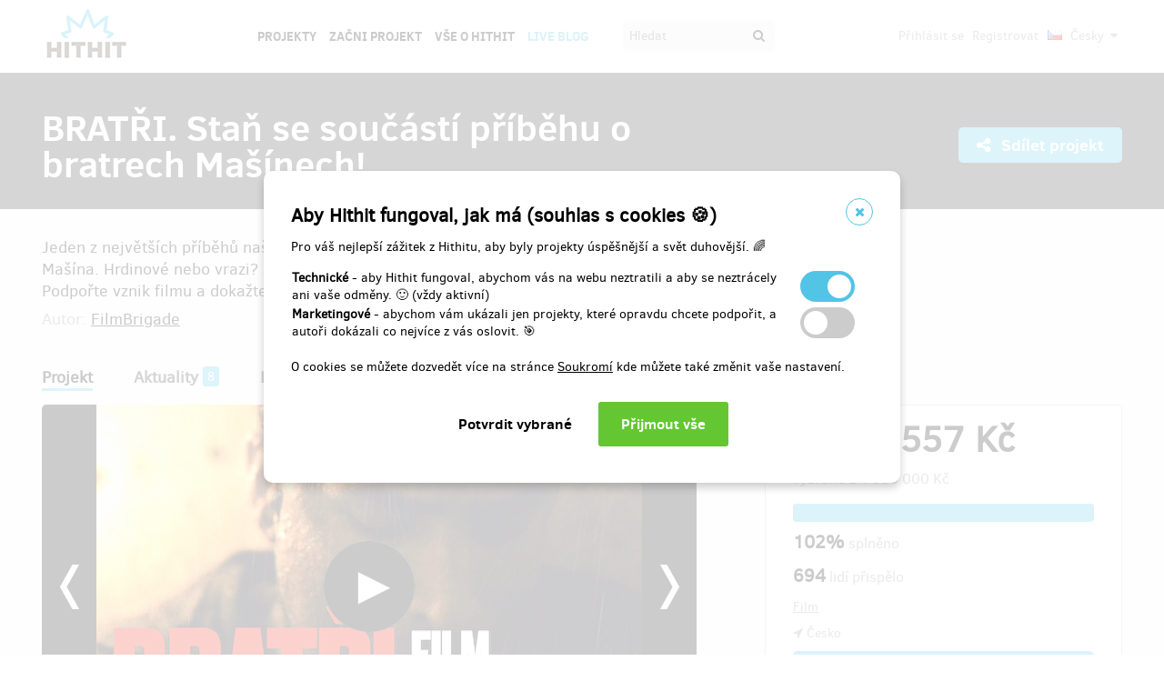

--- FILE ---
content_type: text/html;charset=UTF-8
request_url: https://www.hithit.com/cs/project/10953/bratri-stan-se-soucasti-pribehu-o-bratrech-masinech
body_size: 143930
content:



	<!DOCTYPE html>
<!--[if IE 9]><html class="ie9" lang="cs"><![endif]-->
<!--[if (gt IE 9)|!(IE)]><!-->
<html lang="cs">
<!--<![endif]-->


			<head>
		<title>Hithit - BRATŘI. Staň se souč&aacute;st&iacute; př&iacute;běhu o bratrech Ma&scaron;&iacute;nech!</title>
		<meta charset="utf-8">
		<meta name="viewport" content="initial-scale=1.0,minimum-scale=1.0,maximum-scale=1.0,user-scalable=no">
		<meta name="application-version" content="1.0.79" />
		<link rel="shortcut icon" type="image/x-icon" href="https://d2fc819w98cyv2.cloudfront.net/gui/images/favicon.ico">		
		
		<meta name="baseUrl" content="https://www.hithit.com" />
		<meta name="cssRoot" content="https://d2fc819w98cyv2.cloudfront.net/gui/css" />
		<meta name="jsRoot" content="https://d2fc819w98cyv2.cloudfront.net/gui/js" />
		<meta name="imgRoot" content="https://d2fc819w98cyv2.cloudfront.net/gui/images" />
		
		<meta name="dateFormat" content="dd.MM.yyyy" />
		<meta name="timeFormat" content="HH:mm" />
		<meta name="dateTimeFormat" content="dd.MM.yyyy HH:mm" />

			
	
	
		<link href="https://d2fc819w98cyv2.cloudfront.net/gui/css/minified.1.0.79.css" media="screen, projection" rel="stylesheet" type="text/css" />
	


<!--[if lte IE 9]>
	<link href="https://d2fc819w98cyv2.cloudfront.net/gui/css/msie9.css" media="screen, projection" rel="stylesheet" type="text/css" />
<![endif]-->


			<meta name="language" content="cs" />
			<meta name="pageUrl" content="/cs/project/10953/bratri-stan-se-soucasti-pribehu-o-bratrech-masinech" />
			<meta name="decimalSeparator" content="," />
			<meta name="thousandsSeparator" content="" />
			
			
			<script type="text/javascript" src ="//widget.instabot.io/jsapi/rokoInstabot.js" crossorigin>
			    apiKey: "PZ9jtkU3pynQ0cFUBFTIQrK92xJUKxlru3wGLl6TxFU="
			</script>
			
			<meta property="fb:app_id" content="478773792167942" />
			<meta name="facebook-domain-verification" content="rtg1o0k4gomdwxdc1zqk4bn37xa73b" />
			<meta property="packeta:api_key" content="de7dda0184b97c16" />
			
			

	
	
		<meta property="og:title" content="Hithit - BRATŘI. Staň se součástí příběhu o bratrech Mašínech!">
	

<meta property="og:url" content="https://www.hithit.com/cs/project/10953/bratri-stan-se-soucasti-pribehu-o-bratrech-masinech">
<meta property="og:site_name" content="Hithit">
<meta property="og:type" content="website">
<meta name="twitter:card" content="summary">

	<meta property="og:description" content="Jeden z největších příběhů naší historie ve filmu scenáristy Marka Epsteina a režiséra Tomáše Mašína. Hrdinové nebo vrazi? Jen málo témat vzbuzuje tolik emocí jako osud bratří Mašínů. Podpořte vznik filmu a dokažte nám, že vyprávět velké příběhy má smysl.">
	
		<meta property="og:image" content="https://d2fc819w98cyv2.cloudfront.net/projects/project_10953/project/project_image_1651610511817_600x400" >
		<meta name="twitter:image:src" content="https://d2fc819w98cyv2.cloudfront.net/projects/project_10953/project/project_image_1651610511817_600x400" >
	
		<meta property="og:image" content="https://d2fc819w98cyv2.cloudfront.net/projects/project_10953/gallery/108483_1651494223056_600x400" >
		<meta name="twitter:image:src" content="https://d2fc819w98cyv2.cloudfront.net/projects/project_10953/gallery/108483_1651494223056_600x400" >
	
		<meta property="og:image" content="https://d2fc819w98cyv2.cloudfront.net/projects/project_10953/gallery/108484_1651497159801_600x400" >
		<meta name="twitter:image:src" content="https://d2fc819w98cyv2.cloudfront.net/projects/project_10953/gallery/108484_1651497159801_600x400" >
	
		<meta property="og:image" content="https://d2fc819w98cyv2.cloudfront.net/projects/project_10953/gallery/108485_1651497419361_600x400" >
		<meta name="twitter:image:src" content="https://d2fc819w98cyv2.cloudfront.net/projects/project_10953/gallery/108485_1651497419361_600x400" >
	
		<meta property="og:image" content="https://d2fc819w98cyv2.cloudfront.net/projects/project_10953/gallery/108594_1651739029164_600x400" >
		<meta name="twitter:image:src" content="https://d2fc819w98cyv2.cloudfront.net/projects/project_10953/gallery/108594_1651739029164_600x400" >
	
		<meta property="og:image" content="https://d2fc819w98cyv2.cloudfront.net/projects/project_10953/gallery/108659_1652099109644_600x400" >
		<meta name="twitter:image:src" content="https://d2fc819w98cyv2.cloudfront.net/projects/project_10953/gallery/108659_1652099109644_600x400" >
	
		<meta property="og:image" content="https://d2fc819w98cyv2.cloudfront.net/projects/project_10953/gallery/108954_1652712246001_600x400" >
		<meta name="twitter:image:src" content="https://d2fc819w98cyv2.cloudfront.net/projects/project_10953/gallery/108954_1652712246001_600x400" >
	
		<meta property="og:image" content="https://d2fc819w98cyv2.cloudfront.net/projects/project_10953/gallery/109462_1653941993607_600x400" >
		<meta name="twitter:image:src" content="https://d2fc819w98cyv2.cloudfront.net/projects/project_10953/gallery/109462_1653941993607_600x400" >
	
		<meta property="og:image" content="https://d2fc819w98cyv2.cloudfront.net/projects/project_10953/gallery/109847_1654616002410_600x400" >
		<meta name="twitter:image:src" content="https://d2fc819w98cyv2.cloudfront.net/projects/project_10953/gallery/109847_1654616002410_600x400" >
	
		<meta property="og:image" content="https://d2fc819w98cyv2.cloudfront.net/projects/project_10953/gallery/110157_1655459209461_600x400" >
		<meta name="twitter:image:src" content="https://d2fc819w98cyv2.cloudfront.net/projects/project_10953/gallery/110157_1655459209461_600x400" >
	
		<meta property="og:image" content="https://d2fc819w98cyv2.cloudfront.net/projects/project_10953/gallery/110158_1655459286251_600x400" >
		<meta name="twitter:image:src" content="https://d2fc819w98cyv2.cloudfront.net/projects/project_10953/gallery/110158_1655459286251_600x400" >
	

<meta property="og:image" content="https://d2fc819w98cyv2.cloudfront.net/gui/images/new/logo-square.png">
			


<!-- Google Analytics enabled for environment 'live' with tracking code 'UA-36295576-5'. -->

<!-- Global site tag (gtag.js) - Google Analytics -->
<script	async src="https://www.googletagmanager.com/gtag/js?id=UA-36295576-5"></script>
<script>
	window.dataLayer = window.dataLayer || [];
	function gtag(){window.dataLayer.push(arguments);}
	gtag('js', new Date());
	gtag('consent', 'default', {'functionality_storage': 'granted',
								'security_storage': 'granted',
								'ad_storage': 'denied', 
								'ad_user_data': 'denied',
								'ad_personalization': 'denied',
								'analytics_storage': 'denied',
								'personalization_storage': 'denied',
								'wait_for_update': 500});
	gtag('config', 'UA-36295576-5');
</script>
			


<!-- Google Tag Manager -->
<script>
	(function(w, d, s, l, i) {
		w[l] = w[l] || [];
		w[l].push({
			'gtm.start' : new Date().getTime(),
			event : 'gtm.js'
		});
		var f = d.getElementsByTagName(s)[0], j = d.createElement(s), dl = l != 'dataLayer' ? '&l='
				+ l
				: '';
		j.async = true;
		j.src = 'https://www.googletagmanager.com/gtm.js?id=' + i + dl;
		f.parentNode.insertBefore(j, f);
		
	})(window, document, 'script', 'dataLayer', 'GTM-NVVVGRH');
</script>
<!-- End Google Tag Manager -->
			<div class="cookie-dialog">
	<div class="cookie-in">
		<div class="cookie-box">
			<a href="#" class="cookie-close" title="Zavřít okno"><span class="fa fa-close"></span></a>
			<h2>Aby Hithit fungoval, jak má (souhlas s cookies &#x1F36A;)</h2>
			<p>Pro váš nejlepší zážitek z Hithitu, aby byly projekty úspěšnější a svět duhovější. &#x1F308;</p>
			
			<table>
				<tr>
					<td><b>Technické</b> - aby Hithit fungoval, abychom vás na webu neztratili a aby se neztrácely ani vaše odměny. &#x1F642; (vždy aktivní)</th>
					<td>
						<label class="switch">
						  <input type="checkbox" name="technicalCookiesConsent" id="technicalCookiesConsent_input" disabled="disabled" checked="checked">
						  <span class="checkboxSlider round"></span>
						</label>
					</td>
				</tr>
				<tr>
					<td><b>Marketingové</b> - abychom vám ukázali jen projekty, které opravdu chcete podpořit, a autoři dokázali co nejvíce z vás oslovit. &#x1F3AF;</td>
					<td>
						<label class="switch">
						  <input type="checkbox" name="marketingCookiesConsent" id="marketingCookiesConsent_input">
						  <span class="checkboxSlider round"></span>
						</label>
					</td>
				</tr>
			</table>
			
			<br><div>
				O cookies se můžete dozvedět více na stránce <a href="https://www.hithit.com/cs/article/privacyPolicy#cookies">Soukromí</a> kde můžete také změnit vaše nastavení.
			</div><br>
			
			<div id="cookie-dialog_buttonbar" class="awf-buttonBar " >
				<span id="application_coookieNotice_save" class="awf-button awf-submitButton">
					<input type="submit" name="" value="Potvrdit vybrané" id="application_coookieNotice_save_button" class="pg-content-button gray" title="">
				</span>
				
				
				<span id="application_coookieNotice_acceptAll" class=" awf-button awf-submitButton" >
	<input type="submit" name="" value="Přijmout v&scaron;e" id="application_coookieNotice_acceptAll_button" class="pg-content-button green" title="" />
</span>
					</div>
			
		</div>
	</div>
</div>
<div class="cookie-overlay"></div>
			
			</head>

		
	<body id="page_cs__project__10953__bratri-stan-se-soucasti-pribehu-o-bratrech-masinech" class="section_default environment_live lang_cs section_project jsDisabled" >

			<div class="staticWrapper ">
				
				<script src="https://d2fc819w98cyv2.cloudfront.net/gui/js/loader.js"></script>
				
				
					
					
						
					
				
				
				


<!-- Google Tag Manager (noscript) -->
<noscript>
	<iframe src="https://www.googletagmanager.com/ns.html?GTM-NVVVGRH"
		height="0" width="0" style="display: none; visibility: hidden"></iframe>
</noscript>
<!-- End Google Tag Manager (noscript) -->
			
				<div class="share">
	<div class="share-in">
		<div class="share-box">
			<a href="#" class="share-close" title="Zavřít okno"><span class="fa fa-close"></span></a>
			<h2>Sdílet projekt "<span class="projectTeaserName"></span>"</h2>
			<ul>
				<li>					
					<a href="#" class="facebook_share">		
						<span class="fa fa-facebook-square"></span>						
						Sdílej na Facebooku		
					</a>
				</li>				
				<li>				
					<a href="#" class="twitter_share">
						<span class="fab fab-twitter-square"></span>
						Sdílej na Twitteru
					</a>
				</li>			
				<li>
					<a href="#" class="share-toggle">
						<span class="fa fa-code"></span>
						Vložit do stránky
					</a>
				</li>
			</ul>
			<div class="share-box-embed"></div>
		</div>
	</div>
</div>
<div class="share-overlay"></div>
	
				<div class="pg">
					<div class="pg-menu">
						<div class="wrap">
							


<div class="pg-menu-logo">
	
	<a id="url" class=" awf-link awf-linkImage awf-active" href="https://www.hithit.com/cs/home" title="Hithit" >
	<img src="https://d2fc819w98cyv2.cloudfront.net/gui/images/logo.png" alt="" />
</a>
</div>

<div class="pg-menu-language pg-hover-menu">
	<ul>
		<li>
			
			<a href="#">
				<img src="https://d2fc819w98cyv2.cloudfront.net/gui/images/icons/countryFlags/cz.png" class="countryFlag currentCountryFlag" alt="CZ" width="16" height="11" /> 
				Česky 
				<span class="fa fa-caret-down hidden-sm"></span>
			</a>
			<ul>
				
					<li>
						<a href="/cs/language/select?lang=cs&url=/cs/project/10953/bratri-stan-se-soucasti-pribehu-o-bratrech-masinech">
							<img src="https://d2fc819w98cyv2.cloudfront.net/gui/images/icons/countryFlags/cz.png" class="countryFlag" alt="CZ" width="16" height="11" /> 
							Česky
						</a>
					</li>
				
					<li>
						<a href="/en/language/select?lang=en&url=/cs/project/10953/bratri-stan-se-soucasti-pribehu-o-bratrech-masinech">
							<img src="https://d2fc819w98cyv2.cloudfront.net/gui/images/icons/countryFlags/us.png" class="countryFlag" alt="US" width="16" height="11" /> 
							English
						</a>
					</li>
				
					<li>
						<a href="/sk/language/select?lang=sk&url=/cs/project/10953/bratri-stan-se-soucasti-pribehu-o-bratrech-masinech">
							<img src="https://d2fc819w98cyv2.cloudfront.net/gui/images/icons/countryFlags/sk.png" class="countryFlag" alt="SK" width="16" height="11" /> 
							Slovensky
						</a>
					</li>
				
			</ul>
		</li>
	</ul>
</div>

<div class="pg-menu-user pg-hover-menu">
	<ul>
		<li>
			<a href="#"><span class="fa fa-user"></span></a>
			<ul>
				
					
					
						<li><a id="common_action_login" class=" awf-link awf-active" href="https://www.hithit.com/cs/login?spring-security-redirect=/cs/project/10953/bratri-stan-se-soucasti-pribehu-o-bratrech-masinech" title="" >Přihl&aacute;sit se</a></li>
						<li><a id="common_action_register" class=" awf-link awf-active" href="https://www.hithit.com/cs/register" title="" >Registrovat</a></li>
					
				
			</ul>
		</li>
	</ul>
</div>

<div class="pg-menu-menu">
	<a href="#" class="pg-menu-menu-expand"><span class="fa fa-align-justify"></span></a>
	<ul>
		
			
			
				<li><a id="menu_main_projects" class=" awf-link awf-active" href="https://www.hithit.com/cs/search" title="" >Projekty</a></li>
				<li><a id="menu_main_createProject" class=" awf-link awf-active" href="https://www.hithit.com/cs/projectproposal/create" title="" >Začni projekt</a></li>
			
		
		
		<li>
			<a id="menu_main_aboutHithit" class=" awf-link awf-active" href="https://www.hithit.com/cs/article/whatIsHithit" title="" >V&scaron;e o Hithit</a>
		</li>
		
		<li>
			<a href="https://live.hithit.com" target="_blank" class="invertedColor">Live Blog</a>
		</li>
		
		<li>
			<form method="get" action="https://www.hithit.com/cs/search">
				<input type="text" name="keyword" placeholder="Hledat" />
				<button type="submit"><span class="fa fa-search"></span></button>
			</form>
		</li>
	</ul>
</div>
						</div>
					</div>
					
					





					
					
					<div class="flashWrap">
						<div class="wrap">
							
				
							
				
							
							
							
							
							<div id="messages" class="awf-messageBlock"></div>
						</div>		
					</div>
					



<div class="projectDetail">
	
	
	

	
	<div class="pg-head">
	<div class="wrap">
		<div class="pg-head-title clearfix">
			<h1>BRATŘI. Staň se součástí příběhu o bratrech Mašínech!</h1>
			<div class="pg-head-links">
				
					<span class="pg-head-title-share social_link" data-project-name="BRATŘI. Staň se součástí příběhu o bratrech Mašínech!"  data-project-url="https://www.hithit.com/cs/project/10953/bratri-stan-se-soucasti-pribehu-o-bratrech-masinech"
					data-project-embeded-url="https://www.hithit.com/cs/project/10953/cs/bratri-stan-se-soucasti-pribehu-o-bratrech-masinech/embedCodes">
						<a href="#"> 
							<span class="fa fa-share-alt" ></span>
							Sdílet projekt
						</a>
					</span>
									
				
			</div>
		</div>
	</div>
</div>

<div class="pg-project pg-project-view-header">
	<div class="wrap">
		<div class="pg-project-partner">
	

							
		
		
			
				
			
		
	
</div>

<div class="pg-project-top">
	<p class="">
		Jeden z největších příběhů naší historie ve filmu scenáristy Marka Epsteina a režiséra Tomáše Mašína. Hrdinové nebo vrazi? Jen málo témat vzbuzuje tolik emocí jako osud bratří Mašínů. Podpořte vznik filmu a dokažte nám, že vyprávět velké příběhy má smysl.
	</p>
	<div class="">
		
			<div class="projectAuthor">
				<p>
					<small>
						Autor:
						<a id="url_2" class=" awf-link awf-active" href="https://www.hithit.com/cs/search/author/10953" title="" >FilmBrigade</a>
					</small>
				</p>
			</div>
		
	</div>			
</div>
		<div class="pg-project-menu">
	<ul>
		<li class="active">
			<a id="projectDetail" class=" awf-link awf-active" href="https://www.hithit.com/cs/project/10953/bratri-stan-se-soucasti-pribehu-o-bratrech-masinech" title="" >Projekt</a>
		</li>
		<li class ="">
			<a id="projectNews_2" class=" awf-link awf-active" href="https://www.hithit.com/cs/project/10953/bratri-stan-se-soucasti-pribehu-o-bratrech-masinech/news" title="" >Aktuality</a>
			<strong>8</strong>
		</li>
		<li class ="">
			<a id="projectBackers" class=" awf-link awf-active" href="https://www.hithit.com/cs/project/10953/bratri-stan-se-soucasti-pribehu-o-bratrech-masinech/contributors" title="" >Přispěvatel&eacute;</a>
			<strong>694</strong>
		</li>
		<li class ="">
			<a id="projectFaq" class=" awf-link awf-active" href="https://www.hithit.com/cs/project/10953/bratri-stan-se-soucasti-pribehu-o-bratrech-masinech/faq" title="" >Ot&aacute;zky a odpovědi</a>
			<strong>0</strong>
		</li>
	</ul>
</div>
		<div class="pg-project-main clearfix">
			<div class="pg-project-main-imgs  ">
				
				<img class="pg-project-main-imgs-placeholder" src="[data-uri]" />
				<div class="pg-project-main-imgs-in">
					<ul class="slideshow project-slideshow">
						
						
						
							
						

						
							
								<li>
									<div class="project-image-wrapper">
										<div class="pg-content-projects-list-video">
											<a class="playButton" target="_blank"
												href="https://www.youtube.com/watch?v=l_FSKT7uAAk&rel=0&autohide=1&modestbranding=1"
												data-video-url="https://www.youtube.com/embed/l_FSKT7uAAk?wmode=transparent&autohide=1&showinfo=0&modestbranding=1&autoplay=1&amp;rel=0">
												<img class="project-img" src="https://d2fc819w98cyv2.cloudfront.net/projects/project_10953/project/project_image_1651610511817_600x400" />
												<div class="project-video-wrapper">
													<iframe class="youtube-player" type="text/html" frameborder="0" allow="autoplay"></iframe>
												</div>
												<span class="play-container">
													<img class="play" src="https://d2fc819w98cyv2.cloudfront.net/gui/images/icons/play.png" />
												</span>
											</a>
										</div>
									</div>
								</li>
							
							
						
			
						
							
								<li>
									
									
									<div class="project-image-wrapper">
										<img class="project-img" src="https://d2fc819w98cyv2.cloudfront.net/projects/project_10953/gallery/108483_1651494223056_600x400" />
										
											<p>Oskar Hes a Jan Nedbal ve stopách bratří Mašínů.</p>
										
									</div>
								</li>
							
								<li>
									
									
									<div class="project-image-wrapper">
										<img class="project-img" src="https://d2fc819w98cyv2.cloudfront.net/projects/project_10953/gallery/108484_1651497159801_600x400" />
										
											<p>Herci Jan Nedbal a Oskar Hes s Josefem Mašínem.</p>
										
									</div>
								</li>
							
								<li>
									
									
									<div class="project-image-wrapper">
										<img class="project-img" src="https://d2fc819w98cyv2.cloudfront.net/projects/project_10953/gallery/108485_1651497419361_600x400" />
										
											<p>Za 500,- Kč můžete mít Mašíny na triku.</p>
										
									</div>
								</li>
							
								<li>
									
									
									<div class="project-image-wrapper">
										<img class="project-img" src="https://d2fc819w98cyv2.cloudfront.net/projects/project_10953/gallery/108594_1651739029164_600x400" />
										
											<p>Režisér filmu Tomáš Mašín s Josefem Mašínem.</p>
										
									</div>
								</li>
							
								<li>
									
									
									<div class="project-image-wrapper">
										<img class="project-img" src="https://d2fc819w98cyv2.cloudfront.net/projects/project_10953/gallery/108659_1652099109644_600x400" />
										
											<p>Za 1.000,- můžete mít mikinu s logem filmu.</p>
										
									</div>
								</li>
							
								<li>
									
									
									<div class="project-image-wrapper">
										<img class="project-img" src="https://d2fc819w98cyv2.cloudfront.net/projects/project_10953/gallery/108954_1652712246001_600x400" />
										
											<p>Ukázka z odměny Obklíčení u Waldova v obrazech.</p>
										
									</div>
								</li>
							
								<li>
									
									
									<div class="project-image-wrapper">
										<img class="project-img" src="https://d2fc819w98cyv2.cloudfront.net/projects/project_10953/gallery/109462_1653941993607_600x400" />
										
											<p>Josef Mašín podepisuje knihy pro podporovatele.</p>
										
									</div>
								</li>
							
								<li>
									
									
									<div class="project-image-wrapper">
										<img class="project-img" src="https://d2fc819w98cyv2.cloudfront.net/projects/project_10953/gallery/109847_1654616002410_600x400" />
										
											<p>Originální vojenské nášivky Josefa Mašína.</p>
										
									</div>
								</li>
							
								<li>
									
									
									<div class="project-image-wrapper">
										<img class="project-img" src="https://d2fc819w98cyv2.cloudfront.net/projects/project_10953/gallery/110157_1655459209461_600x400" />
										
											<p>Josef Mašín ve své helikoptéře McDonnell Douglas.</p>
										
									</div>
								</li>
							
								<li>
									
									
									<div class="project-image-wrapper">
										<img class="project-img" src="https://d2fc819w98cyv2.cloudfront.net/projects/project_10953/gallery/110158_1655459286251_600x400" />
										
											<p>Velkoformátová fotografie Josefa Mašína s podpisem</p>
										
									</div>
								</li>
							
						
					</ul>				
				</div>				
			</div>
			<div class="pg-project-main-stats detailProject">
				<div class="pg-project-main-stats-in">
					



	
		
	
 	




	


<div class="projectGoalsBox ">
	<div class="swiper-wrapper">
		
			
			<div class="projectGoal swiper-slide current-slide ">
				
				<div>
					<h2>
						
							
								<div><span class="currency " >1&nbsp;531&nbsp;557&nbsp;Kč</span></div>
								vybráno z 
								<span class="currency " >1&nbsp;500&nbsp;000&nbsp;Kč</span>
							
							
						
					</h2>	
					<h3>
						
						
						
						
						
						
							
							
						
						
						
						
						<div class="bar finished">
							<span style="width: 100%"></span>
							<div class="progressPercentage">102%</div>
						</div>
					</h3>
					<h3>
					
						
							<strong>102% </strong>splněno
						
						
					
					</h3>
				</div>
			</div>
		
	</div>
</div>




<h3>
	<strong>694</strong> lidí přispělo
</h3>
<p class="">
	
		
		<a href="https://www.hithit.com/cs/search/category/2">Film</a>
	
</p>

	<p class=" locationBox">
		<span class="fa fa-location-arrow"></span> Česko
	</p>



	
	
		
			
				<span class="pg-project-main-stats-in-btn successful hidden" >
					
	
	
	
	
		<span class="label">Úspěšně dokončený</span>
	
	

				</span>
			
		 	
		
	




	
	
	


	

<p>
	<a href="https://www.hithit.com/cs/article/whatIsHithit" target="_blank">Všechno, nebo nic.</a>
			
		
			
			
				Projekt skončil 20.6.2022 v 12:18.
			
			
	
</p>


				</div>			
			</div>
		</div>		
	</div>
</div>

	<script>
		dataLayer.push({
			'event' : 'viewContent',
			'viewContentData' : {
				'project_id' : '10953',
				'project_name' : 'BRATŘI. Staň se součástí příběhu o bratrech Mašínech!',
				'min_project_reward' : '199.00',
				'currency' : 'czk'
			}
		});
	</script>

	<div class="pg-rewards collapsed collapsable">
		
<div class="wrap">
	<h2>
		Vyberte si odměnu za váš příspěvek
	</h2>
	<ul>
		
			
			

			<li class="">	
				<div class="pg-rewards-i ">
					<h3 class="rewardTitle">
						
						<div class="rewardNumberOfBackers">
							<em>
								<span class="fa fa-users"></span> 
								
									
										<span>prodáno 62</span>
									
									
									
									
							</em>
						</div>
						<div>Bez závazků</div>
					</h3>
					<div class="pg-rewards-i-content">
						Základní odměna pro ty, co nic nechtějí, ale chápou, že podobný film by měl vzniknout. Jestli na něj půjdou se však rozhodnou až podle recenzí. 
<ul> 
 <li>Ideální pro podporovatele, kteří newslettery házejí do spamu.</li> 
 <li>Žádné závazky.</li> 
 <li>Pokud se film povede, můžete se chlubit, že jste také součástí příběhu.</li> 
 <li>Když se vám film nebude líbit, nikomu to neříkejte.</li> 
 <li>Můžete nám ale poslat i víc, pokud máte chuť.</li> 
</ul>
					</div>
					
					<div class="pg-rewards-i-foot">
						<h4>
							Doručení odměny: do týdne po ukončení projektu na Hithitu
						</h4>
											
	
		
		<div class="pg-project-content-currency">		
			
				
					<span class="currency " >199&nbsp;Kč</span>								
				
				
			
		</div>						
	

					</div>
				</div>
			</li>
		
			
			

			<li class="">	
				<div class="pg-rewards-i ">
					<h3 class="rewardTitle">
						
						<div class="rewardNumberOfBackers">
							<em>
								<span class="fa fa-users"></span> 
								
									
										<span>prodáno 47</span>
									
									
									
									
							</em>
						</div>
						<div>Tajné zprávy ze zákulisí</div>
					</h3>
					<div class="pg-rewards-i-content">
						Radek a Josef Mašínovi se společně s Milanem Paumerem do Západního Berlína probojovali v pondělí. A my vám každé pondělí pošleme newsletter nejen s novinkami o filmu, ale i zákulisními drby a neznámými fakty. To všechno každý týden po dobu jednoho roku.  
<ul> 
 <li>​Tři "mašínovské" novinky každé pondělní ráno ve vašem inboxu.</li> 
 <li>Jen za 240,- Kč na 12 měsíců.</li> 
 <li>To je 20,- Kč měsíčně za exkluzivní informační servis od srpna 2022 do července 2023.</li> 
 <li>Nejlepší předplatné od startu Netflixu.</li> 
 <li>Po přečtení smažte.</li> 
 <li>Pozor, k odběru novinek se po skončení sbírky už nebude možné připojit.</li> 
</ul>
					</div>
					
					<div class="pg-rewards-i-foot">
						<h4>
							Doručení odměny: do čtvrt roku po ukončení projektu na Hithitu
						</h4>
											
	
		
		<div class="pg-project-content-currency">		
			
				
					<span class="currency " >240&nbsp;Kč</span>								
				
				
			
		</div>						
	

					</div>
				</div>
			</li>
		
			
			

			<li class="">	
				<div class="pg-rewards-i ">
					<h3 class="rewardTitle">
						
						<div class="rewardNumberOfBackers">
							<em>
								<span class="fa fa-users"></span> 
								
									
									
									
										zbývá 9
										<small>
											z 20
										</small>							
									
									
							</em>
						</div>
						<div>Filmový scénář</div>
					</h3>
					<div class="pg-rewards-i-content">
						Odměna pro studenty filmových škol nebo amatérské i profesionální filmové recenzenty, kteří neusnou bez toho, aniž by si natočený film neporovnali se scénářem.  
<ul> 
 <li>Přečtěte si scény, které ve střižne vypadnou, a napište to do recenze.</li> 
 <li>Najděte pět rozdílů mezi filmem a scénářem a pochlubte se s tím na CSFD.cz</li> 
 <li>Natočte si podle scénáře vlastní film.</li> 
 <li>Napište si podle filmu vlastní scénář.</li> 
 <li>Odměnu doručíme elektronicky ve formátu .pdf.</li> 
</ul> ​PLUS 
<ul> 
 <li>Newsletter "Tři mašínovské novinky" každé pondělní ráno ve vašem inboxu.</li> 
</ul>
					</div>
					
					<div class="pg-rewards-i-foot">
						<h4>
							Doručení odměny: do roku po ukončení projektu na Hithitu
						</h4>
											
	
		
		<div class="pg-project-content-currency">		
			
				
					<span class="currency " >800&nbsp;Kč</span>								
				
				
			
		</div>						
	

					</div>
				</div>
			</li>
		
			
			

			<li class="">	
				<div class="pg-rewards-i ">
					<h3 class="rewardTitle">
						
						<div class="rewardNumberOfBackers">
							<em>
								<span class="fa fa-users"></span> 
								
									
									
									
										zbývá 34
										<small>
											z 50
										</small>							
									
									
							</em>
						</div>
						<div>Obklíčení u Waldova v obrazech</div>
					</h3>
					<div class="pg-rewards-i-content">
						Všechny náročnější scény filmu Bratři rozkreslil ilustrátor Petr Fousek do storyboardu. Největším obrazem bude událost, která se odehrála 16. října 1953. V lesíku nedaleko německého Waldova došlo k přestřelce mezi uprchlíky a jednotkami Volkspolizei. Policisté vytvořili rojnici, ale skupině se přesto z obklíčení podařilo uprchnout. Václav Švéda byl však raněn, později dopaden a o dva roky později popraven. 
<ul> 
 <li>Rozkreslená filmová scéna obklíčení u Waldova ve formě komiksu.</li> 
 <li>Vytištěný exemplář s podpisy režiséra a autora kreseb.</li> 
 <li>Formát A1, bez rámu.</li> 
 <li>Poštovné v ceně.</li> 
</ul> PLUS 
<ul> 
 <li>Newsletter "Tři mašínovské novinky" každé pondělní ráno ve vašem inboxu.</li> 
</ul>
					</div>
					
					<div class="pg-rewards-i-foot">
						<h4>
							Doručení odměny: na poštovní adresu, 
									
										
										
											do čtvrt roku po ukončení projektu na Hithitu
						</h4>
											
	
		
		<div class="pg-project-content-currency">		
			
				
					<span class="currency " >900&nbsp;Kč</span>								
				
				
			
		</div>						
	

					</div>
				</div>
			</li>
		
			
			

			<li class="">	
				<div class="pg-rewards-i ">
					<h3 class="rewardTitle">
						
						<div class="rewardNumberOfBackers">
							<em>
								<span class="fa fa-users"></span> 
								
									
									
									
										zbývá 69
										<small>
											z 100
										</small>							
									
									
							</em>
						</div>
						<div>Pod kapucí</div>
					</h3>
					<div class="pg-rewards-i-content">
						Chceš mít Mašíny na mikině? Tak si ji kup a vyzkoušej, jaký jsi hrdina. 
<ul> 
 <li>Černá unisex mikina s kapucí a logem filmu na zádech.</li> 
 <li>Speciální sada pouze pro přispěvatele.</li> 
 <li>Požadovanou velikost nám prosím uveďte do poznámky (S,M,L nebo XL).</li> 
 <li>Cena je včetně poštovného po ČR.​</li> 
</ul> PLUS 
<ul> 
 <li>Newsletter "Tři mašínovské novinky" každé pondělní ráno ve vašem inboxu.</li> 
</ul>
					</div>
					
					<div class="pg-rewards-i-foot">
						<h4>
							Doručení odměny: na poštovní adresu, 
									
										
										
											do čtvrt roku po ukončení projektu na Hithitu
						</h4>
											
	
		
		<div class="pg-project-content-currency">		
			
				
					<span class="currency " >1&nbsp;000&nbsp;Kč</span>								
				
				
			
		</div>						
	

					</div>
				</div>
			</li>
		
			
			

			<li class="">	
				<div class="pg-rewards-i ">
					<h3 class="rewardTitle">
						
						<div class="rewardNumberOfBackers">
							<em>
								<span class="fa fa-users"></span> 
								
									
									
									
										zbývá 54
										<small>
											z 100
										</small>							
									
									
							</em>
						</div>
						<div>První divák</div>
					</h3>
					<div class="pg-rewards-i-content">
						Pro velký zájem pronajímáme větší sál. Největší zvědavci mohou film vidět před premiérou. Čistý filmový zážitek bez vlivu internetových diskusí, recenzí, počtu hvězdiček i procent. 
<ul> 
 <li>Jediná projekce se uskuteční v Praze.</li> 
 <li>V ceně odměny jsou vždy dvě vstupenky.</li> 
 <li>Po projekci budete požádáni o vyplnění diváckého dotazníku, protože nás váš názor opravdu zajímá.</li> 
 <li>Pokud neutečete, můžete zůstat na diskusi s tvůrci.</li> 
</ul> PLUS 
<ul> 
 <li>Newsletter "Tři mašínovské novinky" každé pondělní ráno ve vašem inboxu.</li> 
</ul>
					</div>
					
					<div class="pg-rewards-i-foot">
						<h4>
							Doručení odměny: na poštovní adresu, 
									
										
										
											déle než rok po ukončení projektu na Hithitu
						</h4>
											
	
		
		<div class="pg-project-content-currency">		
			
				
					<span class="currency " >1&nbsp;000&nbsp;Kč</span>								
				
				
			
		</div>						
	

					</div>
				</div>
			</li>
		
			
			

			<li class="">	
				<div class="pg-rewards-i ">
					<h3 class="rewardTitle">
						
						<div class="rewardNumberOfBackers">
							<em>
								<span class="fa fa-users"></span> 
								
									
									
									
										zbývá 9
										<small>
											z 50
										</small>							
									
									
							</em>
						</div>
						<div>Na zdi</div>
					</h3>
					<div class="pg-rewards-i-content">
						Už vás nebaví bíle zdi v předsíni? Zkuste je vyzdobit filmovým plakátem, který vám každé ráno před odchodem připomene, že jste svobodný člověk. 
<ul> 
 <li>Oficiální plakát filmu Bratři podepsaný osobně Josefem Mašínem.</li> 
 <li>Upřímně zatím nevíme, jak bude vypadat. Prostě věříme, že plakáty by se měly dělat až podle filmu. Ne naopak.</li> 
 <li>Číslovaná série, pouze 50 kusů.</li> 
 <li>Velikost A1.</li> 
 <li>Cena je včetně poštovného po ČR.</li> 
</ul> PLUS 
<ul> 
 <li>Newsletter "Tři mašínovské novinky" každé pondělní ráno ve vašem inboxu.</li> 
</ul>
					</div>
					
					<div class="pg-rewards-i-foot">
						<h4>
							Doručení odměny: na poštovní adresu, 
									
										
										
											déle než rok po ukončení projektu na Hithitu
						</h4>
											
	
		
		<div class="pg-project-content-currency">		
			
				
					<span class="currency " >2&nbsp;000&nbsp;Kč</span>								
				
				
			
		</div>						
	

					</div>
				</div>
			</li>
		
			
			

			<li class="">	
				<div class="pg-rewards-i ">
					<h3 class="rewardTitle">
						
						<div class="rewardNumberOfBackers">
							<em>
								<span class="fa fa-users"></span> 
								
									
									
									
										zbývá 74
										<small>
											z 100
										</small>							
									
									
							</em>
						</div>
						<div>Není malých rolí</div>
					</h3>
					<div class="pg-rewards-i-content">
						Fascinuje vás příběh bratří Mašínů, přečetli jste o nich všechny knížky a chtěli byste si zahrát ve filmu? Tak vás dáme do komparzu! 
<ul> 
 <li>Nemusíte se učit text.</li> 
 <li>Celý den strávíte na place a budete mít spoustu selfíček.</li> 
 <li>Oblékneme vás, ostříháme a napudrujeme.</li> 
 <li>Čerpání odměny je podmíněno časovou flexibilitou. Datum a místo natáčení určuje produkce filmu s předstihem několika týdnů a náhradní termíny nevedeme.</li> 
 <li>Můžete se chlubit, že hrajete ve filmu o Mašínech.</li> 
</ul> PLUS​ 
<ul> 
 <li>Newsletter "Tři mašínovské novinky" každé pondělní ráno ve vašem inboxu.</li> 
</ul>
					</div>
					
					<div class="pg-rewards-i-foot">
						<h4>
							Doručení odměny: do půl roku po ukončení projektu na Hithitu
						</h4>
											
	
		
		<div class="pg-project-content-currency">		
			
				
					<span class="currency " >5&nbsp;000&nbsp;Kč</span>								
				
				
			
		</div>						
	

					</div>
				</div>
			</li>
		
			
			

			<li class="">	
				<div class="pg-rewards-i ">
					<h3 class="rewardTitle">
						
						<div class="rewardNumberOfBackers">
							<em>
								<span class="fa fa-users"></span> 
								
									
									
									
										zbývá 1
										<small>
											z 2
										</small>							
									
									
							</em>
						</div>
						<div>Barevná fotografie Josefa Mašína s podpisem</div>
					</h3>
					<div class="pg-rewards-i-content">
						Josef Mašín umí pilotovat snad všechno, co má motor a létá. Kdysi měl coby vášnivý pilot na svém pozemku v Santa Barbaře dokonce heliport. Jako připomínku časů, kdy se dopravním zácpám vyhýbal vzduchem, nabízíme unikátní fotografii z rodinného archivu. 
<ul> 
 <li>Podepsaná barevná fotografie Josefa Mašína v jeho helikoptéře McDonnell Douglas.</li> 
 <li>Rozměr 10 cm x 15,5 cm, bez rámu.</li> 
 <li>Poštovné v ceně.</li> 
</ul> PLUS 
<ul> 
 <li>Newsletter "Tři mašínovské novinky" každé pondělní ráno ve vašem inboxu.</li> 
</ul>
					</div>
					
					<div class="pg-rewards-i-foot">
						<h4>
							Doručení odměny: na poštovní adresu, 
									
										
										
											do týdne po ukončení projektu na Hithitu
						</h4>
											
	
		
		<div class="pg-project-content-currency">		
			
				
					<span class="currency " >5&nbsp;000&nbsp;Kč</span>								
				
				
			
		</div>						
	

					</div>
				</div>
			</li>
		
			
			

			<li class="">	
				<div class="pg-rewards-i ">
					<h3 class="rewardTitle">
						
						<div class="rewardNumberOfBackers">
							<em>
								<span class="fa fa-users"></span> 
								
									
									
									
										zbývá 1
										<small>
											z 5
										</small>							
									
									
							</em>
						</div>
						<div>Rodinný výlet s obklíčením</div>
					</h3>
					<div class="pg-rewards-i-content">
						Už jste všude byli, hledáte neotřelé tipy na výlet a nevíte už kudy z nudy? Přijeďte na natáčení scény, která se odehrála 16. října 1953. V lesíku nedaleko německého Waldova došlo k přestřelce mezi uprchlíky a jednotkami Volkspolizei. Policisté vytvořili rojnici, ale skupině se přesto z obklíčení podařilo uprchnout. Václav Švéda byl však raněn, později dopaden a o dva roky později popraven. My až do Waldova nepojedeme a celou scénu zinscenujeme v Čechách. Nezapomenutelný zážitek z natáčení akční scény. 
<ul> 
 <li>Na místo se sice musíte dopravit sami, ale oběd už dostanete v našem cateringu.</li> 
 <li>Se štábem a herci strávíte na place klidně celý den. Prohlédnete si filmovou techniku nebo dobové zbraně.</li> 
 <li>Přesný termín ještě upřesníme, ale předběžně natáčení scény plánujeme na listopad 2022.</li> 
 <li>Odměna zahrnuje návštěvu maximálně pro 2 dospělé osoby plus 2 děti.</li> 
 <li>Seznamte děti s historií, ať se v budoucnosti zachovají správně.</li> 
</ul> PLUS 
<ul> 
 <li>Newsletter "Tři mašínovské novinky" každé pondělní ráno ve vašem inboxu.</li> 
</ul>
					</div>
					
					<div class="pg-rewards-i-foot">
						<h4>
							Doručení odměny: do půl roku po ukončení projektu na Hithitu
						</h4>
											
	
		
		<div class="pg-project-content-currency">		
			
				
					<span class="currency " >10&nbsp;000&nbsp;Kč</span>								
				
				
			
		</div>						
	

					</div>
				</div>
			</li>
		
			
			

			<li class="">	
				<div class="pg-rewards-i ">
					<h3 class="rewardTitle">
						
						<div class="rewardNumberOfBackers">
							<em>
								<span class="fa fa-users"></span> 
								
									
									
									
										zbývá 1
										<small>
											z 1
										</small>							
									
									
							</em>
						</div>
						<div>Vojenské nášivky Josefa Mašína</div>
					</h3>
					<div class="pg-rewards-i-content">
						Josef Mašín se svým bratrem Radkem vstoupili po emigraci do americké armády. Jako příslušníci 77. SFG (Special Forces Group) se zúčastnili několika manévrů, poté nastoupili jako instruktoři do 82. výsadkové divize. Sloužili i v západoněmeckém Mnichově. Z Josefovi kariéry u U.S. Army nabízíme unikátní sbírku vojenských nášivek. 
<ul> 
 <li>Kompletní sbírka nošených vojenských nášivek Josefa Mašína (fotografie v galerii projektu).</li> 
 <li>Zarámováno. </li> 
 <li>Individuální věnování od Josefa Mašína.</li> 
 <li>Poštovné po ČR v ceně, ale preferujeme osobní předání odměny.</li> 
</ul> PLUS 
<ul> 
 <li>Předplatné newsletteru.</li> 
 <li>Josefem Mašínem podepsaná literární předloha filmu s názvem Odkaz.</li> 
 <li>Plakát filmu.</li> 
 <li>Možnost navštívit natáčení filmu.</li> 
 <li>Účast na premiéře.</li> 
</ul>
					</div>
					
					<div class="pg-rewards-i-foot">
						<h4>
							Doručení odměny: na poštovní adresu, 
									
										
										
											do půl roku po ukončení projektu na Hithitu
						</h4>
											
	
		
		<div class="pg-project-content-currency">		
			
				
					<span class="currency " >100&nbsp;000&nbsp;Kč</span>								
				
				
			
		</div>						
	

					</div>
				</div>
			</li>
		
			
			

			<li class="">	
				<div class="pg-rewards-i ">
					<h3 class="rewardTitle">
						
						<div class="rewardNumberOfBackers">
							<em>
								<span class="fa fa-users"></span> 
								
									
									
									
										zbývá 5
										<small>
											z 5
										</small>							
									
									
							</em>
						</div>
						<div>Zapiš se do historie!</div>
					</h3>
					<div class="pg-rewards-i-content">
						Jste netrpěliví a toužíte se zapsat do historie co nejdříve? Taky si myslíte, že vaše jméno vytesané do mramoru ocení už jen pozůstalí?  Podpořte film o jednom z největších příběhů naší historie, navždy se vepište do dějin nejen kinematografie, a hlavně si to užijte zaživa. 
<ul> 
 <li>Vaše jméno navždy vytesané v závěrečných titulcích filmu ve formě: Snímek finančně podpořili: [Jméno Příjmení].</li> 
 <li>Uvedení ve všech jazykových verzích snímku pro kino, televizi i video.</li> 
 <li>Ukažte své jméno v tom nejlepším světle.</li> 
</ul> PLUS 
<ul> 
 <li>Předplatné newsletteru.</li> 
 <li>Josefem Mašínem podepsaná literární předloha filmu s názvem Odkaz.</li> 
 <li>Kniha Průvodce po stopách bratří Mašínů.</li> 
 <li>Tričko s logem filmu Bratři.</li> 
 <li>Mikina s logem filmu Bratři.</li> 
 <li>Filmový scénář v elektronické podobě.</li> 
 <li>Storyboard filmové scény obklíčení u Waldova.</li> 
 <li>Plakát filmu.</li> 
 <li>Možnost zahrát si v komparzu.</li> 
 <li>Možnost navštívit natáčení filmu.</li> 
 <li>Účast na premiéře samozřejmostí.</li> 
</ul>
					</div>
					
					<div class="pg-rewards-i-foot">
						<h4>
							Doručení odměny: na poštovní adresu, 
									
										
										
											déle než rok po ukončení projektu na Hithitu
						</h4>
											
	
		
		<div class="pg-project-content-currency">		
			
				
					<span class="currency " >120&nbsp;000&nbsp;Kč</span>								
				
				
			
		</div>						
	

					</div>
				</div>
			</li>
		
			
			

			<li class="">	
				<div class="pg-rewards-i ">
					<h3 class="rewardTitle">
						
						<div class="rewardNumberOfBackers">
							<em>
								<span class="fa fa-users"></span> 
								
									
									
									
										zbývá 1
										<small>
											z 1
										</small>							
									
									
							</em>
						</div>
						<div>Útěk do Berlína</div>
					</h3>
					<div class="pg-rewards-i-content">
						Nejvyšší nabídka naší kampaně pro skutečné znalce a zapálené fanoušky. Josef Mašín, hlavní hrdina našeho příběhu, vás osobně provede místy, kterými se svým bratrem Radkem, Milanem Paumerem, Václavem Švédou a Zbyňkem Janatou utíkal do Západního Berlína. 
<ul> 
 <li>Navštívíte nádraží v Uckru, kde se odehrála přestřelka s policií.</li> 
 <li>Ocitnete se v lesích u Waldova, kde skupinu obklíčila východoněmecká přesila.</li> 
 <li>Herci Oskar Hes, Honza Nedbal, režisér Tomáš Mašín a producent Petr Bílek stejnou cestu už absolvovali.</li> 
 <li>Nezapomenutelný zážitek, kterému se náš film pokusí přiblížit.</li> 
 <li>Vyhrazujeme si právo příspěvek vrátit a odměnu neposkytnout.</li> 
</ul> PLUS 
<ul> 
 <li>Možnost zahrát si v komparzu.</li> 
 <li>Účást na premiéře filmu.</li> 
 <li>Newsletter "Tři mašínovské novinky" každé pondělní ráno ve vašem inboxu.</li> 
</ul>
					</div>
					
					<div class="pg-rewards-i-foot">
						<h4>
							Doručení odměny: na poštovní adresu, 
									
										
										
											do půl roku po ukončení projektu na Hithitu
						</h4>
											
	
		
		<div class="pg-project-content-currency">		
			
				
					<span class="currency " >500&nbsp;000&nbsp;Kč</span>								
				
				
			
		</div>						
	

					</div>
				</div>
			</li>
		
			
			

			<li class="">	
				<div class="pg-rewards-i soldout">
					<h3 class="rewardTitle">
						
						<div class="rewardNumberOfBackers">
							<em>
								<span class="fa fa-users"></span> 
								
									
									
									 	Vyprodáno!!
									
									
									
							</em>
						</div>
						<div>Získej knihu Odkaz a porovnej film s předlohou</div>
					</h3>
					<div class="pg-rewards-i-content">
						Chodíte do kina připravení, a kromě kukuřice, si vždycky nosíte i vědomosti? Porovnejte literární předlohu s filmem a objevte historické nepřesnosti. 
<ul> 
 <li>Získejte Josefem Mašínem a jeho dcerou Barbarou podepsaný výtisk knihy s názvem Odkaz.</li> 
 <li>Nejpřesnější zachycení příběhu přímo od autorky Barbary Mašín, která zná příběh svého otce od dětství.</li> 
 <li>Přečtěte si strhující literární předlohu filmu předtím, než přijde do kin.</li> 
 <li>Kniha popisuje nejen příběh odbojové skupiny, ale také osudy rodiny Mašínů počínaje první světovou válkou přes okupaci až po padesátá léta.</li> 
 <li>Cena je včetně poštovného po ČR.</li> 
</ul> PLUS 
<ul> 
 <li>Newsletter "Tři mašínovské novinky" každé pondělní ráno ve vašem inboxu.</li> 
</ul>
					</div>
					
					<div class="pg-rewards-i-foot">
						<h4>
							Doručení odměny: na poštovní adresu, 
									
										
										
											do půl roku po ukončení projektu na Hithitu
						</h4>
											
	
		
		<div class="pg-project-content-currency">		
			
				
					<span class="currency " >400&nbsp;Kč</span>								
				
				
			
		</div>						
	

					</div>
				</div>
			</li>
		
			
			

			<li class="">	
				<div class="pg-rewards-i soldout">
					<h3 class="rewardTitle">
						
						<div class="rewardNumberOfBackers">
							<em>
								<span class="fa fa-users"></span> 
								
									
									
									 	Vyprodáno!!
									
									
									
							</em>
						</div>
						<div>Kapesní průvodce po stopách bratří Mašínů</div>
					</h3>
					<div class="pg-rewards-i-content">
						Obrazově bohatá a informačně nabitá publikace Jiřího Padevěta, kterou od nás dostávají všichni členové štábu jako příručku ke své práci. Je to vyčerpávající průvodce po místech a událostech spojených s osudy rodiny Mašínových.  
<ul> 
 <li>Získejte autorem podepsaný výtisk průvodce po stopách Mašínů.</li> 
 <li>Všechno na jednom místě přehledně uspořádané podle míst s unikátními fotografiemi a mapkami.</li> 
 <li>Vydejte se s knihou sami až do Západního Berlín, určitě nezabloudíte.</li> 
 <li>Cena je včetně poštovného po ČR.</li> 
</ul> PLUS 
<ul> 
 <li>Newsletter "Tři mašínovské novinky" každé pondělní ráno ve vašem inboxu.</li> 
</ul>
					</div>
					
					<div class="pg-rewards-i-foot">
						<h4>
							Doručení odměny: na poštovní adresu, 
									
										
										
											do čtvrt roku po ukončení projektu na Hithitu
						</h4>
											
	
		
		<div class="pg-project-content-currency">		
			
				
					<span class="currency " >400&nbsp;Kč</span>								
				
				
			
		</div>						
	

					</div>
				</div>
			</li>
		
			
			

			<li class="">	
				<div class="pg-rewards-i soldout">
					<h3 class="rewardTitle">
						
						<div class="rewardNumberOfBackers">
							<em>
								<span class="fa fa-users"></span> 
								
									
									
									 	Vyprodáno!!
									
									
									
							</em>
						</div>
						<div>Kapesní průvodce po stopách bratří Mašínů</div>
					</h3>
					<div class="pg-rewards-i-content">
						Pro velký ohlas přidáváme další výtisky. Obrazově bohatá a informačně nabitá publikace Jiřího Padevěta, kterou od nás dostávají všichni členové štábu jako příručku ke své práci. Je to vyčerpávající průvodce po místech a událostech spojených s osudy rodiny Mašínových.  
<ul> 
 <li>Získejte autorem podepsaný výtisk průvodce po stopách Mašínů.</li> 
 <li>Všechno na jednom místě přehledně uspořádané podle míst s unikátními fotografiemi a mapkami.</li> 
 <li>Vydejte se s knihou sami až do Západního Berlín, určitě nezabloudíte.</li> 
 <li>Cena je včetně poštovného po ČR.</li> 
</ul> PLUS 
<ul> 
 <li>Newsletter "Tři mašínovské novinky" každé pondělní ráno ve vašem inboxu.</li> 
</ul>
					</div>
					
					<div class="pg-rewards-i-foot">
						<h4>
							Doručení odměny: Zásilkovna, 
									
										
										
											do čtvrt roku po ukončení projektu na Hithitu
						</h4>
											
	
		
		<div class="pg-project-content-currency">		
			
				
					<span class="currency " >400&nbsp;Kč</span>								
				
				
			
		</div>						
	

					</div>
				</div>
			</li>
		
			
			

			<li class="">	
				<div class="pg-rewards-i soldout">
					<h3 class="rewardTitle">
						
						<div class="rewardNumberOfBackers">
							<em>
								<span class="fa fa-users"></span> 
								
									
									
									 	Vyprodáno!!
									
									
									
							</em>
						</div>
						<div>Na triku</div>
					</h3>
					<div class="pg-rewards-i-content">
						Chceš mít Mašíny na triku? Tak si ho kup a vyzkoušej, jaký jsi hrdina. 
<ul> 
 <li>Bílé unisex tričko s logem filmu na zádech.</li> 
 <li>Speciální sada pouze pro přispěvatele.</li> 
 <li>Požadovanou velikost nám prosím uveďte do poznámky (S,M,L nebo XL).</li> 
 <li>Cena je včetně poštovného po ČR.</li> 
</ul> PLUS 
<ul> 
 <li>Newsletter "Tři mašínovské novinky" každé pondělní ráno ve vašem inboxu.</li> 
</ul>
					</div>
					
					<div class="pg-rewards-i-foot">
						<h4>
							Doručení odměny: na poštovní adresu, 
									
										
										
											do čtvrt roku po ukončení projektu na Hithitu
						</h4>
											
	
		
		<div class="pg-project-content-currency">		
			
				
					<span class="currency " >500&nbsp;Kč</span>								
				
				
			
		</div>						
	

					</div>
				</div>
			</li>
		
			
			

			<li class="">	
				<div class="pg-rewards-i soldout">
					<h3 class="rewardTitle">
						
						<div class="rewardNumberOfBackers">
							<em>
								<span class="fa fa-users"></span> 
								
									
									
									 	Vyprodáno!!
									
									
									
							</em>
						</div>
						<div>První divák</div>
					</h3>
					<div class="pg-rewards-i-content">
						Největší zvědavci mohou film vidět před premiérou. Čistý filmový zážitek bez vlivu internetových diskusí, recenzí, počtu hvězdiček i procent. 
<ul> 
 <li>Jediná projekce se uskuteční v Praze.</li> 
 <li>V ceně odměny jsou vždy dvě vstupenky.</li> 
 <li>Po projekci budete požádáni o vyplnění diváckého dotazníku, protože nás váš názor opravdu zajímá.</li> 
 <li>Pokud neutečete, můžete zůstat na diskusi s tvůrci.</li> 
</ul> PLUS 
<ul> 
 <li>Newsletter "Tři mašínovské novinky" každé pondělní ráno ve vašem inboxu.</li> 
</ul>
					</div>
					
					<div class="pg-rewards-i-foot">
						<h4>
							Doručení odměny: na poštovní adresu, 
									
										
										
											déle než rok po ukončení projektu na Hithitu
						</h4>
											
	
		
		<div class="pg-project-content-currency">		
			
				
					<span class="currency " >1&nbsp;000&nbsp;Kč</span>								
				
				
			
		</div>						
	

					</div>
				</div>
			</li>
		
			
			

			<li class="">	
				<div class="pg-rewards-i soldout">
					<h3 class="rewardTitle">
						
						<div class="rewardNumberOfBackers">
							<em>
								<span class="fa fa-users"></span> 
								
									
									
									 	Vyprodáno!!
									
									
									
							</em>
						</div>
						<div>Mapa, filmová rekvizita</div>
					</h3>
					<div class="pg-rewards-i-content">
						Máte rádi historii, sbíráte starý věci a máte doma ještě nějaké místo? Po skončení natáčení budeme mít ve skladu řadu filmových rekvizit, které můžete adoptovat a dám jim nový smysl života. 
<ul> 
 <li>Získejte věrnou repliku mapy, podle které skupina bratří Mašínů utíkala do Západního Berlína.</li> 
 <li>Exemplář, který se opravdu objeví ve filmu.</li> 
 <li>Cena je včetně poštovného po ČR.</li> 
</ul> PLUS 
<ul> 
 <li>Newsletter "Tři mašínovské novinky" každé pondělní ráno ve vašem inboxu.</li> 
</ul>
					</div>
					
					<div class="pg-rewards-i-foot">
						<h4>
							Doručení odměny: na poštovní adresu, 
									
										
										
											do půl roku po ukončení projektu na Hithitu
						</h4>
											
	
		
		<div class="pg-project-content-currency">		
			
				
					<span class="currency " >2&nbsp;000&nbsp;Kč</span>								
				
				
			
		</div>						
	

					</div>
				</div>
			</li>
		
			
			

			<li class="">	
				<div class="pg-rewards-i soldout">
					<h3 class="rewardTitle">
						
						<div class="rewardNumberOfBackers">
							<em>
								<span class="fa fa-users"></span> 
								
									
									
									 	Vyprodáno!!
									
									
									
							</em>
						</div>
						<div>Kompas, filmová rekvizita</div>
					</h3>
					<div class="pg-rewards-i-content">
						Máte rádi historii, sbíráte starý věci a máte doma ještě nějaké místo? Po skončení natáčení budeme mít ve skladu řadu filmových rekvizit, které můžete adoptovat a dám jim nový smysl života. 
<ul> 
 <li>Pořiďte si kompas Radka Mašína, který klukům ukazoval cestu na sever, i když šli vlastně na Západ.</li> 
 <li>Exemplář, který se opravdu objeví ve filmu.</li> 
 <li>Cena je včetně poštovného po ČR.</li> 
</ul> PLUS 
<ul> 
 <li>Newsletter "Tři mašínovské novinky" každé pondělní ráno ve vašem inboxu.</li> 
</ul>
					</div>
					
					<div class="pg-rewards-i-foot">
						<h4>
							Doručení odměny: na poštovní adresu, 
									
										
										
											do půl roku po ukončení projektu na Hithitu
						</h4>
											
	
		
		<div class="pg-project-content-currency">		
			
				
					<span class="currency " >3&nbsp;000&nbsp;Kč</span>								
				
				
			
		</div>						
	

					</div>
				</div>
			</li>
		
			
			

			<li class="">	
				<div class="pg-rewards-i soldout">
					<h3 class="rewardTitle">
						
						<div class="rewardNumberOfBackers">
							<em>
								<span class="fa fa-users"></span> 
								
									
									
									 	Vyprodáno!!
									
									
									
							</em>
						</div>
						<div>Fotografie Radka Mašína s podpisem</div>
					</h3>
					<div class="pg-rewards-i-content">
						Radek Mašín se svým bratrem vstoupili po emigraci do americké armády. Do USA připluli lodí v březnu 1954. Následoval vojenský výcvik, po němž se společně s Milanem Paumerem rozhodli pro jednotky Special Forces. Z tohoto období vám nabízíme archivní fotografii dnes již zesnulého Radka Mašína, kterou pro přispěvatele věnoval jeho bratr Josef. 
<ul> 
 <li>Černobílá fotografie Radka Mašína s jeho originálním podpisem.</li> 
 <li>Rozměr 10 cm x 15,5 cm, bez rámu.</li> 
 <li>Poštovné v ceně.</li> 
</ul> PLUS 
<ul> 
 <li>Newsletter "Tři mašínovské novinky" každé pondělní ráno ve vašem inboxu.</li> 
</ul>
					</div>
					
					<div class="pg-rewards-i-foot">
						<h4>
							Doručení odměny: na poštovní adresu, 
									
										
										
											do týdne po ukončení projektu na Hithitu
						</h4>
											
	
		
		<div class="pg-project-content-currency">		
			
				
					<span class="currency " >4&nbsp;000&nbsp;Kč</span>								
				
				
			
		</div>						
	

					</div>
				</div>
			</li>
		
			
			

			<li class="">	
				<div class="pg-rewards-i soldout">
					<h3 class="rewardTitle">
						
						<div class="rewardNumberOfBackers">
							<em>
								<span class="fa fa-users"></span> 
								
									
									
									 	Vyprodáno!!
									
									
									
							</em>
						</div>
						<div>Fotografie Josefa Mašína s podpisem</div>
					</h3>
					<div class="pg-rewards-i-content">
						Josef Mašín se svým bratrem vstoupili po emigraci do americké armády. Do USA připluli lodí v březnu 1954. Následoval vojenský výcvik, po němž se společně s Milanem Paumerem rozhodli pro jednotky Special Forces. Z tohoto období vám nabízíme archivní fotografii Josefa Mašína, kterou pro naše přispěvatele osobně věnoval. 
<ul> 
 <li>Černobílá fotografie Josefa Mašína s jeho originálním podpisem.</li> 
 <li>Rozměr 10 cm x 15,5 cm, bez rámu.</li> 
 <li>Poštovné v ceně.</li> 
</ul> PLUS 
<ul> 
 <li>Newsletter "Tři mašínovské novinky" každé pondělní ráno ve vašem inboxu.</li> 
</ul>
					</div>
					
					<div class="pg-rewards-i-foot">
						<h4>
							Doručení odměny: na poštovní adresu, 
									
										
										
											do týdne po ukončení projektu na Hithitu
						</h4>
											
	
		
		<div class="pg-project-content-currency">		
			
				
					<span class="currency " >4&nbsp;000&nbsp;Kč</span>								
				
				
			
		</div>						
	

					</div>
				</div>
			</li>
		
			
			

			<li class="">	
				<div class="pg-rewards-i soldout">
					<h3 class="rewardTitle">
						
						<div class="rewardNumberOfBackers">
							<em>
								<span class="fa fa-users"></span> 
								
									
									
									 	Vyprodáno!!
									
									
									
							</em>
						</div>
						<div>Fotografie Josefa Mašína s podpisem</div>
					</h3>
					<div class="pg-rewards-i-content">
						Pro velký zájem přidáváme další fotografie. Josef Mašín se svým bratrem vstoupili po emigraci do americké armády. Do USA připluli lodí v březnu 1954. Následoval vojenský výcvik, po němž se společně s Milanem Paumerem rozhodli pro jednotky Special Forces. Z tohoto období vám nabízíme archivní fotografii Josefa Mašína, kterou pro naše přispěvatele osobně věnoval. 
<ul> 
 <li>Černobílá fotografie Josefa Mašína s jeho originálním podpisem.</li> 
 <li>Rozměr 10 cm x 15,5 cm, bez rámu.</li> 
 <li>Poštovné v ceně.</li> 
</ul> PLUS 
<ul> 
 <li>Newsletter "Tři mašínovské novinky" každé pondělní ráno ve vašem inboxu.</li> 
</ul> 
<br>  
					</div>
					
					<div class="pg-rewards-i-foot">
						<h4>
							Doručení odměny: na poštovní adresu, 
									
										
										
											do týdne po ukončení projektu na Hithitu
						</h4>
											
	
		
		<div class="pg-project-content-currency">		
			
				
					<span class="currency " >4&nbsp;000&nbsp;Kč</span>								
				
				
			
		</div>						
	

					</div>
				</div>
			</li>
		
			
			

			<li class="">	
				<div class="pg-rewards-i soldout">
					<h3 class="rewardTitle">
						
						<div class="rewardNumberOfBackers">
							<em>
								<span class="fa fa-users"></span> 
								
									
									
									 	Vyprodáno!!
									
									
									
							</em>
						</div>
						<div>Fotografie Radka Mašína s podpisem</div>
					</h3>
					<div class="pg-rewards-i-content">
						Pro velký zájem přidáváme další fotografie. Radek Mašín se svým bratrem vstoupili po emigraci do americké armády. Do USA připluli lodí v březnu 1954. Následoval vojenský výcvik, po němž se společně s Milanem Paumerem rozhodli pro jednotky Special Forces. Z tohoto období vám nabízíme archivní fotografii dnes již zesnulého Radka Mašína, kterou pro přispěvatele věnoval jeho bratr Josef. 
<ul> 
 <li>Černobílá fotografie Radka Mašína s jeho originálním podpisem.</li> 
 <li>Rozměr 10 cm x 15,5 cm, bez rámu.</li> 
 <li>Poštovné v ceně.</li> 
</ul> PLUS 
<ul> 
 <li>Newsletter "Tři mašínovské novinky" každé pondělní ráno ve vašem inboxu.</li> 
</ul>
					</div>
					
					<div class="pg-rewards-i-foot">
						<h4>
							Doručení odměny: na poštovní adresu, 
									
										
										
											do týdne po ukončení projektu na Hithitu
						</h4>
											
	
		
		<div class="pg-project-content-currency">		
			
				
					<span class="currency " >4&nbsp;000&nbsp;Kč</span>								
				
				
			
		</div>						
	

					</div>
				</div>
			</li>
		
			
			

			<li class="">	
				<div class="pg-rewards-i soldout">
					<h3 class="rewardTitle">
						
						<div class="rewardNumberOfBackers">
							<em>
								<span class="fa fa-users"></span> 
								
									
									
									 	Vyprodáno!!
									
									
									
							</em>
						</div>
						<div>Dotočná. Dostaň se na guest list!</div>
					</h3>
					<div class="pg-rewards-i-content">
						Každý od filmu vám potvrdí, že největší party jsou vždycky na dotočný. Chvíle, kdy z tvůrců, herců a štábu spadne stres, a konečně se uvolní tak, že by na to druhý den nejraději zapomněli.  A my vás na takovou tajnou party zveme jako "special guest". 
<ul> 
 <li>Dejte si drink s režisérem, doutník se scenáristou, šampaňský s producentem nebo nealko s herci.</li> 
 <li>Na nic si stejně nebudete pamatovat.</li> 
 <li>Odměna zahrnuje vstup pro 2 osoby. Pozvi kamaráda, přítele, přítelkyni, tátu nebo mámu. Nejlepší dárek k narozeninám, jaký v životě dostanou.</li> 
 <li>Předpokládaný termín je na přelomu listopadu a prosince 2022 v Praze.</li> 
 <li>Přesné místo a heslo pro vstup vám bude zasláno 12 hodin před začátkem. Datum se však dozvíte již měsíc před akcí.</li> 
 <li>Jídlo a pití v ceně.</li> 
</ul> PLUS 
<ul> 
 <li>Newsletter "Tři mašínovské novinky" každé pondělní ráno ve vašem inboxu.</li> 
</ul>
					</div>
					
					<div class="pg-rewards-i-foot">
						<h4>
							Doručení odměny: na poštovní adresu, 
									
										
										
											do půl roku po ukončení projektu na Hithitu
						</h4>
											
	
		
		<div class="pg-project-content-currency">		
			
				
					<span class="currency " >8&nbsp;000&nbsp;Kč</span>								
				
				
			
		</div>						
	

					</div>
				</div>
			</li>
		
			
			

			<li class="">	
				<div class="pg-rewards-i soldout">
					<h3 class="rewardTitle">
						
						<div class="rewardNumberOfBackers">
							<em>
								<span class="fa fa-users"></span> 
								
									
									
									 	Vyprodáno!!
									
									
									
							</em>
						</div>
						<div>Dotočná. Dostaň se na guest list!</div>
					</h3>
					<div class="pg-rewards-i-content">
						Pro velký ohlas přidáváme další jména na guest list. Každý od filmu vám potvrdí, že největší party jsou vždycky na dotočný. Chvíle, kdy z tvůrců, herců a štábu spadne stres, a konečně se uvolní tak, že by na to druhý den nejraději zapomněli.  A my vás na takovou tajnou party zveme jako "special guest". 
<ul> 
 <li>Dejte si drink s režisérem, doutník se scenáristou, šampaňský s producentem nebo nealko s herci.</li> 
 <li>Na nic si stejně nebudete pamatovat.</li> 
 <li>Odměna zahrnuje vstup pro 2 osoby. Pozvi kamaráda, přítele, přítelkyni, tátu nebo mámu. Nejlepší dárek k narozeninám, jaký v životě dostanou.</li> 
 <li>Předpokládaný termín je na přelomu listopadu a prosince 2022 v Praze.</li> 
 <li>Přesné místo a heslo pro vstup vám bude zasláno 12 hodin před začátkem. Datum se však dozvíte již měsíc před akcí.</li> 
 <li>Jídlo a pití v ceně.</li> 
</ul> PLUS 
<ul> 
 <li>Newsletter "Tři mašínovské novinky" každé pondělní ráno ve vašem inboxu.</li> 
</ul>
					</div>
					
					<div class="pg-rewards-i-foot">
						<h4>
							Doručení odměny: na poštovní adresu, 
									
										
										
											do půl roku po ukončení projektu na Hithitu
						</h4>
											
	
		
		<div class="pg-project-content-currency">		
			
				
					<span class="currency " >8&nbsp;000&nbsp;Kč</span>								
				
				
			
		</div>						
	

					</div>
				</div>
			</li>
		
			
			

			<li class="">	
				<div class="pg-rewards-i soldout">
					<h3 class="rewardTitle">
						
						<div class="rewardNumberOfBackers">
							<em>
								<span class="fa fa-users"></span> 
								
									
									
									 	Vyprodáno!!
									
									
									
							</em>
						</div>
						<div>Portrér Radka Mašína s podpisem</div>
					</h3>
					<div class="pg-rewards-i-content">
						Civilní portrét dnes již zesnulého Radka Mašína, který do sbírky věnoval jeho bratr Josef. 
<ul> 
 <li>Černobílá fotografie Radka Mašína s jeho originálním podpisem.</li> 
 <li>Rozměr 20 cm x 25,5 cm, bez rámu.</li> 
 <li>Náhled portrétu v galerii projektu.</li> 
 <li>Jediný exemplář k dispozici.</li> 
 <li>Poštovné v ceně.</li> 
</ul> PLUS 
<ul> 
 <li>Newsletter "Tři mašínovské novinky" každé pondělní ráno ve vašem inboxu.</li> 
</ul>
					</div>
					
					<div class="pg-rewards-i-foot">
						<h4>
							Doručení odměny: na poštovní adresu, 
									
										
										
											do týdne po ukončení projektu na Hithitu
						</h4>
											
	
		
		<div class="pg-project-content-currency">		
			
				
					<span class="currency " >8&nbsp;000&nbsp;Kč</span>								
				
				
			
		</div>						
	

					</div>
				</div>
			</li>
		
			
			

			<li class="">	
				<div class="pg-rewards-i soldout">
					<h3 class="rewardTitle">
						
						<div class="rewardNumberOfBackers">
							<em>
								<span class="fa fa-users"></span> 
								
									
									
									 	Vyprodáno!!
									
									
									
							</em>
						</div>
						<div>Výlet s přestřelkou</div>
					</h3>
					<div class="pg-rewards-i-content">
						Už jste všude byli, hledáte neotřelé tipy na výlet a nevíte už kudy z nudy? Přijeďte na natáčení přestřelky, která se odehrála 10. října 1953 na nádraží v německém Uckru, kde se pětice Čechů střetla s příslušníky Volkspolizei. My až do Uckra sice tentokrát nepojedeme, zůstaneme v Čechách a celou scénu budeme inscenovat v Libereckém kraji. 
<ul> 
 <li>Nezapomenutelný zážitek z natáčení akční scény.</li> 
 <li>Na místo se sice musíte dopravit sami, ale oběd už dostanete v našem cateringu.</li> 
 <li>Se štábem a herci strávíte na place klidně celý den. Prohlédnete si filmovou techniku, dobový vlak i zbraně.</li> 
 <li>Přesný termín ještě upřesníme, ale předběžně natáčení scény plánujeme na poslední říjnový týden 2022.</li> 
 <li>Odměna zahrnuje návštěvu maximálně pro 2 dospělé osoby plus 2 děti.</li> 
 <li>Seznamte děti s historií, ať se v budoucnosti zachovají správně.</li> 
</ul> PLUS 
<ul> 
 <li>Newsletter "Tři mašínovské novinky" každé pondělní ráno ve vašem inboxu.</li> 
</ul>
					</div>
					
					<div class="pg-rewards-i-foot">
						<h4>
							Doručení odměny: do půl roku po ukončení projektu na Hithitu
						</h4>
											
	
		
		<div class="pg-project-content-currency">		
			
				
					<span class="currency " >10&nbsp;000&nbsp;Kč</span>								
				
				
			
		</div>						
	

					</div>
				</div>
			</li>
		
			
			

			<li class="">	
				<div class="pg-rewards-i soldout">
					<h3 class="rewardTitle">
						
						<div class="rewardNumberOfBackers">
							<em>
								<span class="fa fa-users"></span> 
								
									
									
									 	Vyprodáno!!
									
									
									
							</em>
						</div>
						<div>Velká fotografie Josefa Mašína s podpisem</div>
					</h3>
					<div class="pg-rewards-i-content">
						Josef Mašín se svým bratrem vstoupili po emigraci do americké armády. Do USA připluli lodí v březnu 1954. Následoval vojenský výcvik, po němž se společně s Milanem Paumerem rozhodli pro jednotky Special Forces. Z tohoto období vám nabízíme archivní fotografii Josefa Mašína, kterou pro naše přispěvatele osobně věnoval. 
<ul> 
 <li>Velkoformátová černobílá fotografie Josefa Mašína s jeho originálním podpisem.</li> 
 <li>Rozměr 25 cm x 20 cm, bez rámu.</li> 
 <li>Jediný exemplář k dispozici.</li> 
 <li>Náhled fotografie v galerii projektu.</li> 
 <li>Poštovné v ceně.</li> 
</ul> PLUS 
<ul> 
 <li>Newsletter "Tři mašínovské novinky" každé pondělní ráno ve vašem inboxu.</li> 
</ul>
					</div>
					
					<div class="pg-rewards-i-foot">
						<h4>
							Doručení odměny: na poštovní adresu, 
									
										
										
											do týdne po ukončení projektu na Hithitu
						</h4>
											
	
		
		<div class="pg-project-content-currency">		
			
				
					<span class="currency " >10&nbsp;000&nbsp;Kč</span>								
				
				
			
		</div>						
	

					</div>
				</div>
			</li>
		
			
			

			<li class="">	
				<div class="pg-rewards-i soldout">
					<h3 class="rewardTitle">
						
						<div class="rewardNumberOfBackers">
							<em>
								<span class="fa fa-users"></span> 
								
									
									
									 	Vyprodáno!!
									
									
									
							</em>
						</div>
						<div>Kamera, zvuk, akce!</div>
					</h3>
					<div class="pg-rewards-i-content">
						První klapka filmu Bratři pravděpodobně padne 3. srpna 2022. Bude brzy ráno, ve vzduchu nervozita a na place se vůbec poprvé setká celý štáb. Ačkoli klapku budeme mít během natáčení elektronickou, pro tuhle slavnostní příležitost použijeme klapku dřevěnou, kterou můžete získat. 
<ul> 
 <li>Dřevěná filmová klapka s podpisy herců a tvůrců z první scény prvního natáčecího dne filmu.</li> 
 <li>Jediný exemplář exkluzivně pro podporovatele.</li> 
 <li>Pokud jste ranní ptáče, můžete být na place s námi. Detaily sdělíme po skončení sbírky.</li> 
 <li>Případné poštovné v ceně odměny.</li> 
</ul> PLUS 
<ul> 
 <li>Newsletter "Tři mašínovské novinky" každé pondělní ráno ve vašem inboxu.</li> 
</ul>
					</div>
					
					<div class="pg-rewards-i-foot">
						<h4>
							Doručení odměny: na poštovní adresu, 
									
										
										
											do čtvrt roku po ukončení projektu na Hithitu
						</h4>
											
	
		
		<div class="pg-project-content-currency">		
			
				
					<span class="currency " >12&nbsp;000&nbsp;Kč</span>								
				
				
			
		</div>						
	

					</div>
				</div>
			</li>
		
			
			

			<li class="">	
				<div class="pg-rewards-i soldout">
					<h3 class="rewardTitle">
						
						<div class="rewardNumberOfBackers">
							<em>
								<span class="fa fa-users"></span> 
								
									
									
									 	Vyprodáno!!
									
									
									
							</em>
						</div>
						<div>Barevná fotografie Josefa Mašína s podpisem</div>
					</h3>
					<div class="pg-rewards-i-content">
						Josef Mašín se svým bratrem vstoupili po emigraci do americké armády. Do USA připluli lodí v březnu 1954. Následoval vojenský výcvik, po němž se společně s Milanem Paumerem rozhodli pro jednotky Special Forces. Z tohoto období vám nabízíme archivní fotografii Josefa Mašína, kterou pro naše přispěvatele osobně věnoval. 
<ul> 
 <li>Velkoformátová barevná fotografie Josefa Mašína s jeho originálním podpisem.</li> 
 <li>Rozměr 30 cm x 20 cm, bez rámu.</li> 
 <li>Snímek byl pořízen ve výcvikovém středisku americké armády Camp Hale v Coloradu roku 1955.</li> 
 <li>Náhled fotografie v galerii projektu.</li> 
 <li>Poštovné v ceně.</li> 
</ul> PLUS 
<ul> 
 <li>Newsletter "Tři mašínovské novinky" každé pondělní ráno ve vašem inboxu.</li> 
</ul>
					</div>
					
					<div class="pg-rewards-i-foot">
						<h4>
							Doručení odměny: na poštovní adresu, 
									
										
										
											do týdne po ukončení projektu na Hithitu
						</h4>
											
	
		
		<div class="pg-project-content-currency">		
			
				
					<span class="currency " >12&nbsp;000&nbsp;Kč</span>								
				
				
			
		</div>						
	

					</div>
				</div>
			</li>
		
			
			

			<li class="">	
				<div class="pg-rewards-i soldout">
					<h3 class="rewardTitle">
						
						<div class="rewardNumberOfBackers">
							<em>
								<span class="fa fa-users"></span> 
								
									
									
									 	Vyprodáno!!
									
									
									
							</em>
						</div>
						<div>Velká premiéra</div>
					</h3>
					<div class="pg-rewards-i-content">
						Za rok uplyne od útěku bratří Mašínů do Západního Berlína sedmdesát let. Výročí oslavíme premiérou filmu Bratři, která se odehraje 25. října 2023, den před oficiálním vstupem filmu do kin. Pokud máte ve skříni něco hezkýho na sebe a ve středu večer máte ještě volno, srdečně vás zveme na premiéru. 
<ul> 
 <li>Odměna obsahuje 2 vstupenky na pražskou premiéru filmu Bratři.</li> 
 <li>Červený koberec, blesky fotoaparátů, bulvární novináři, celebrity i vůně parfémů ještě před projekcí.</li> 
 <li>Večírek po slavnostní projekci, možnost seznámit se s tvůrci a nakrmit i svůj Instagram.</li> 
 <li>Vstupenky na jméno vám budou zaslány e-mailem dva týdny před akcí.</li> 
</ul> PLUS 
<ul> 
 <li>Newsletter "Tři mašínovské novinky" každé pondělní ráno ve vašem inboxu.</li> 
</ul>
					</div>
					
					<div class="pg-rewards-i-foot">
						<h4>
							Doručení odměny: déle než rok po ukončení projektu na Hithitu
						</h4>
											
	
		
		<div class="pg-project-content-currency">		
			
				
					<span class="currency " >15&nbsp;000&nbsp;Kč</span>								
				
				
			
		</div>						
	

					</div>
				</div>
			</li>
		
			
			

			<li class="">	
				<div class="pg-rewards-i soldout">
					<h3 class="rewardTitle">
						
						<div class="rewardNumberOfBackers">
							<em>
								<span class="fa fa-users"></span> 
								
									
									
									 	Vyprodáno!!
									
									
									
							</em>
						</div>
						<div>Wanted. S podpisy hledaných</div>
					</h3>
					<div class="pg-rewards-i-content">
						V říjnu 1953 oblepila východoněmecká policie území na jih od Berlína plakáty s podobiznami hledaných. Byli na nich Milan Paumer, Radek Mašín a Josef Mašín. Odměna za jejich dopadení byla 1.000 marek. Dnes už žije jen Josef, ale my vám přesto nabízíme: 
<ul> 
 <li>Milanem, Radkem a Josefem osobně podepsanou kopii  tohoto veřejného zatykače. </li> 
 <li>Originální a cenný exemplář pro sběratele, který do Hithit kampaně poskytl osobně Josef Mašín.</li> 
 <li>Vzhledem k povaze odměny vyžadujeme osobní převzetí.</li> 
</ul> PLUS 
<ul> 
 <li>Newsletter "Tři mašínovské novinky" každé pondělní ráno ve vašem inboxu.</li> 
</ul>
					</div>
					
					<div class="pg-rewards-i-foot">
						<h4>
							Doručení odměny: do měsíce po ukončení projektu na Hithitu
						</h4>
											
	
		
		<div class="pg-project-content-currency">		
			
				
					<span class="currency " >50&nbsp;000&nbsp;Kč</span>								
				
				
			
		</div>						
	

					</div>
				</div>
			</li>
		
			
			

			<li class="">	
				<div class="pg-rewards-i soldout">
					<h3 class="rewardTitle">
						
						<div class="rewardNumberOfBackers">
							<em>
								<span class="fa fa-users"></span> 
								
									
									
									 	Vyprodáno!!
									
									
									
							</em>
						</div>
						<div>Buď za hvězdu</div>
					</h3>
					<div class="pg-rewards-i-content">
						Troufnete si na malou roli s dialogem? Na původ peněz se neptáme a v postprodukci uděláme i z amatéra profesionálního herce. 
<ul> 
 <li>Garance role s textem.</li> 
 <li>Uvedení v závěrečných titulcích filmu.</li> 
 <li>Dobový kostým a make-up je samozřejmostí.</li> 
 <li>Fotografie pořízené naším fotografem do rodinného alba.</li> 
 <li>Den, na který nezapomenete.</li> 
 <li>Účast v delegaci na premiéře.</li> 
 <li>Večírek po premiéře, který si nebudete pamatovat.</li> 
 <li>Vyhrazujeme si právo příspěvek vrátit a odměnu neposkytnout.</li> 
</ul> PLUS 
<ul> 
 <li>Newsletter "Tři mašínovské novinky" každé pondělní ráno ve vašem inboxu.</li> 
</ul>
					</div>
					
					<div class="pg-rewards-i-foot">
						<h4>
							Doručení odměny: na poštovní adresu, 
									
										
										
											do půl roku po ukončení projektu na Hithitu
						</h4>
											
	
		
		<div class="pg-project-content-currency">		
			
				
					<span class="currency " >150&nbsp;000&nbsp;Kč</span>								
				
				
			
		</div>						
	

					</div>
				</div>
			</li>
		
	</ul>
</div>
	</div>
	<div href="#" class="pg-rewards-hide hidden">
		Skrýt odměny
		<br /> <span class="fa fa-angle-double-up"></span>
	</div>
	<div href="#" class="pg-rewards-display">
		Zobrazit všechny odměny
		<br /> <span class="fa fa-angle-double-down"></span>
	</div>
	<div class="pg-projectcopy">
		<div class="wrap">
			<div class="pg-projectcopy-main " data-slice-point="1200" data-project-id="10953">
				<p><img alt="" src="https://d2fc819w98cyv2.cloudfront.net/projects/project_10953/story/story_image_1651604244268"></p> 
<p><img alt="" src="https://d2fc819w98cyv2.cloudfront.net/projects/project_10953/story/story_image_1651604268663"></p>
			</div>
				
			

	<div class="pg-projectcopy-side">	
		<h2>	
			Aktuality
		</h2>		
				
			<div class="pg-projectcopy-side-i clearfix">
				<h3>					
					<small>					
						21.6.2022
					</small>
					Jsme v cíli. Všechno začíná!					
				</h3>
				<p>
					Všem podporovatelům děkujeme, finále sbírky bylo strhující! Poslali jste nám 1.531.557,- Kč, takže splněno na 102%. V produkci se teď probíráme seznamem s vašimi jmény a pomalu začneme rozesílat odměny, které máme k dispozici. Všem, kteří si pořídili návštěvu natáčení, nebo roli se ozveme…									
				</p>	
				<span class="newsButton">
					<a id="project_detail_more" class=" awf-link awf-active" href="https://www.hithit.com/cs/project/10953/bratri-stan-se-soucasti-pribehu-o-bratrech-masinech/news/13748" title="" >V&iacute;ce</a>
				</span>	
			</div>
				
			<div class="pg-projectcopy-side-i clearfix">
				<h3>					
					<small>					
						17.6.2022
					</small>
					Poslední víkend a posledních 15%					
				</h3>
				<p>
					Moc děkujeme za neuvěřitelný finiš naší sbírky! Máme před sebou poslední víkend a do cílové stanice už zbývá pouhých 15%. Bude to těsný, ale vracet se přeci nebudeme. Byla to dlouhá cesta a pořád věříme, že příběh sbírky bude s happy endem. Jsme na předměstí Berlína a doslova chybí pár kroků.…									
				</p>	
				<span class="newsButton">
					<a id="project_detail_more_2" class=" awf-link awf-active" href="https://www.hithit.com/cs/project/10953/bratri-stan-se-soucasti-pribehu-o-bratrech-masinech/news/13735" title="" >V&iacute;ce</a>
				</span>	
			</div>
		
	</div>

				
			
				<div class="pg-projectcopy-profile">		
					<h2>
						<i class="fa fa-external-link" ></i>
						Odkazy projektu				
					</h2>			
					
						
							
							
								
							
							
						
						<div>
							<a href="https://www.instagram.com/filmbratri" target="_blank"><span class="fa fa-globe"></span>Instagram. Fotografie s převážně oblečenými muži.</a>
						</div>		 
					
						
							
							
							
								
							
						
						<div>
							<a href="https://www.facebook.com/bratrimasinove" target="_blank"><span class="fa fa-facebook-square"></span>Facebooková stránka filmu, lajkujte, než to zakážou.</a>
						</div>		 
					
						
							
							
							
								
							
						
						<div>
							<a href="https://twitter.com/FilmBratri" target="_blank"><span class="fa fa-twitter-square"></span>Twitter. Krátké textové zprávy.</a>
						</div>		 
					
						
							
							
								
							
							
						
						<div>
							<a href="http://www.filmbratri.cz" target="_blank"><span class="fa fa-globe"></span>Film Bratři. Primitivní stránky filmu.</a>
						</div>		 
					
						
							
							
								
							
							
						
						<div>
							<a href="https://www.filmbrigade.cz" target="_blank"><span class="fa fa-globe"></span>FilmBrigade. Pokročilé stránky produkční společnosti.</a>
						</div>		 
								
				</div>	
									
			<div class="pg-projectcopy-comments">
				<h2>
					Komentáře
				</h2>
				<div class="fb-comments" data-href="https://www.hithit.com/cs/project/10953" data-width="100%" data-numposts="5" data-colorscheme="light" ></div>
			</div>		
		</div>
	</div>
	<div id="rewards" class="pg-rewards">
		
<div class="wrap">
	<h2>
		Vyberte si odměnu za váš příspěvek
	</h2>
	<ul>
		
			
			

			<li class="">	
				<div class="pg-rewards-i ">
					<h3 class="rewardTitle">
						
						<div class="rewardNumberOfBackers">
							<em>
								<span class="fa fa-users"></span> 
								
									
										<span>prodáno 62</span>
									
									
									
									
							</em>
						</div>
						<div>Bez závazků</div>
					</h3>
					<div class="pg-rewards-i-content">
						Základní odměna pro ty, co nic nechtějí, ale chápou, že podobný film by měl vzniknout. Jestli na něj půjdou se však rozhodnou až podle recenzí. 
<ul> 
 <li>Ideální pro podporovatele, kteří newslettery házejí do spamu.</li> 
 <li>Žádné závazky.</li> 
 <li>Pokud se film povede, můžete se chlubit, že jste také součástí příběhu.</li> 
 <li>Když se vám film nebude líbit, nikomu to neříkejte.</li> 
 <li>Můžete nám ale poslat i víc, pokud máte chuť.</li> 
</ul>
					</div>
					
					<div class="pg-rewards-i-foot">
						<h4>
							Doručení odměny: do týdne po ukončení projektu na Hithitu
						</h4>
											
	
		
		<div class="pg-project-content-currency">		
			
				
					<span class="currency " >199&nbsp;Kč</span>								
				
				
			
		</div>						
	

					</div>
				</div>
			</li>
		
			
			

			<li class="">	
				<div class="pg-rewards-i ">
					<h3 class="rewardTitle">
						
						<div class="rewardNumberOfBackers">
							<em>
								<span class="fa fa-users"></span> 
								
									
										<span>prodáno 47</span>
									
									
									
									
							</em>
						</div>
						<div>Tajné zprávy ze zákulisí</div>
					</h3>
					<div class="pg-rewards-i-content">
						Radek a Josef Mašínovi se společně s Milanem Paumerem do Západního Berlína probojovali v pondělí. A my vám každé pondělí pošleme newsletter nejen s novinkami o filmu, ale i zákulisními drby a neznámými fakty. To všechno každý týden po dobu jednoho roku.  
<ul> 
 <li>​Tři "mašínovské" novinky každé pondělní ráno ve vašem inboxu.</li> 
 <li>Jen za 240,- Kč na 12 měsíců.</li> 
 <li>To je 20,- Kč měsíčně za exkluzivní informační servis od srpna 2022 do července 2023.</li> 
 <li>Nejlepší předplatné od startu Netflixu.</li> 
 <li>Po přečtení smažte.</li> 
 <li>Pozor, k odběru novinek se po skončení sbírky už nebude možné připojit.</li> 
</ul>
					</div>
					
					<div class="pg-rewards-i-foot">
						<h4>
							Doručení odměny: do čtvrt roku po ukončení projektu na Hithitu
						</h4>
											
	
		
		<div class="pg-project-content-currency">		
			
				
					<span class="currency " >240&nbsp;Kč</span>								
				
				
			
		</div>						
	

					</div>
				</div>
			</li>
		
			
			

			<li class="">	
				<div class="pg-rewards-i ">
					<h3 class="rewardTitle">
						
						<div class="rewardNumberOfBackers">
							<em>
								<span class="fa fa-users"></span> 
								
									
									
									
										zbývá 9
										<small>
											z 20
										</small>							
									
									
							</em>
						</div>
						<div>Filmový scénář</div>
					</h3>
					<div class="pg-rewards-i-content">
						Odměna pro studenty filmových škol nebo amatérské i profesionální filmové recenzenty, kteří neusnou bez toho, aniž by si natočený film neporovnali se scénářem.  
<ul> 
 <li>Přečtěte si scény, které ve střižne vypadnou, a napište to do recenze.</li> 
 <li>Najděte pět rozdílů mezi filmem a scénářem a pochlubte se s tím na CSFD.cz</li> 
 <li>Natočte si podle scénáře vlastní film.</li> 
 <li>Napište si podle filmu vlastní scénář.</li> 
 <li>Odměnu doručíme elektronicky ve formátu .pdf.</li> 
</ul> ​PLUS 
<ul> 
 <li>Newsletter "Tři mašínovské novinky" každé pondělní ráno ve vašem inboxu.</li> 
</ul>
					</div>
					
					<div class="pg-rewards-i-foot">
						<h4>
							Doručení odměny: do roku po ukončení projektu na Hithitu
						</h4>
											
	
		
		<div class="pg-project-content-currency">		
			
				
					<span class="currency " >800&nbsp;Kč</span>								
				
				
			
		</div>						
	

					</div>
				</div>
			</li>
		
			
			

			<li class="">	
				<div class="pg-rewards-i ">
					<h3 class="rewardTitle">
						
						<div class="rewardNumberOfBackers">
							<em>
								<span class="fa fa-users"></span> 
								
									
									
									
										zbývá 34
										<small>
											z 50
										</small>							
									
									
							</em>
						</div>
						<div>Obklíčení u Waldova v obrazech</div>
					</h3>
					<div class="pg-rewards-i-content">
						Všechny náročnější scény filmu Bratři rozkreslil ilustrátor Petr Fousek do storyboardu. Největším obrazem bude událost, která se odehrála 16. října 1953. V lesíku nedaleko německého Waldova došlo k přestřelce mezi uprchlíky a jednotkami Volkspolizei. Policisté vytvořili rojnici, ale skupině se přesto z obklíčení podařilo uprchnout. Václav Švéda byl však raněn, později dopaden a o dva roky později popraven. 
<ul> 
 <li>Rozkreslená filmová scéna obklíčení u Waldova ve formě komiksu.</li> 
 <li>Vytištěný exemplář s podpisy režiséra a autora kreseb.</li> 
 <li>Formát A1, bez rámu.</li> 
 <li>Poštovné v ceně.</li> 
</ul> PLUS 
<ul> 
 <li>Newsletter "Tři mašínovské novinky" každé pondělní ráno ve vašem inboxu.</li> 
</ul>
					</div>
					
					<div class="pg-rewards-i-foot">
						<h4>
							Doručení odměny: na poštovní adresu, 
									
										
										
											do čtvrt roku po ukončení projektu na Hithitu
						</h4>
											
	
		
		<div class="pg-project-content-currency">		
			
				
					<span class="currency " >900&nbsp;Kč</span>								
				
				
			
		</div>						
	

					</div>
				</div>
			</li>
		
			
			

			<li class="">	
				<div class="pg-rewards-i ">
					<h3 class="rewardTitle">
						
						<div class="rewardNumberOfBackers">
							<em>
								<span class="fa fa-users"></span> 
								
									
									
									
										zbývá 69
										<small>
											z 100
										</small>							
									
									
							</em>
						</div>
						<div>Pod kapucí</div>
					</h3>
					<div class="pg-rewards-i-content">
						Chceš mít Mašíny na mikině? Tak si ji kup a vyzkoušej, jaký jsi hrdina. 
<ul> 
 <li>Černá unisex mikina s kapucí a logem filmu na zádech.</li> 
 <li>Speciální sada pouze pro přispěvatele.</li> 
 <li>Požadovanou velikost nám prosím uveďte do poznámky (S,M,L nebo XL).</li> 
 <li>Cena je včetně poštovného po ČR.​</li> 
</ul> PLUS 
<ul> 
 <li>Newsletter "Tři mašínovské novinky" každé pondělní ráno ve vašem inboxu.</li> 
</ul>
					</div>
					
					<div class="pg-rewards-i-foot">
						<h4>
							Doručení odměny: na poštovní adresu, 
									
										
										
											do čtvrt roku po ukončení projektu na Hithitu
						</h4>
											
	
		
		<div class="pg-project-content-currency">		
			
				
					<span class="currency " >1&nbsp;000&nbsp;Kč</span>								
				
				
			
		</div>						
	

					</div>
				</div>
			</li>
		
			
			

			<li class="">	
				<div class="pg-rewards-i ">
					<h3 class="rewardTitle">
						
						<div class="rewardNumberOfBackers">
							<em>
								<span class="fa fa-users"></span> 
								
									
									
									
										zbývá 54
										<small>
											z 100
										</small>							
									
									
							</em>
						</div>
						<div>První divák</div>
					</h3>
					<div class="pg-rewards-i-content">
						Pro velký zájem pronajímáme větší sál. Největší zvědavci mohou film vidět před premiérou. Čistý filmový zážitek bez vlivu internetových diskusí, recenzí, počtu hvězdiček i procent. 
<ul> 
 <li>Jediná projekce se uskuteční v Praze.</li> 
 <li>V ceně odměny jsou vždy dvě vstupenky.</li> 
 <li>Po projekci budete požádáni o vyplnění diváckého dotazníku, protože nás váš názor opravdu zajímá.</li> 
 <li>Pokud neutečete, můžete zůstat na diskusi s tvůrci.</li> 
</ul> PLUS 
<ul> 
 <li>Newsletter "Tři mašínovské novinky" každé pondělní ráno ve vašem inboxu.</li> 
</ul>
					</div>
					
					<div class="pg-rewards-i-foot">
						<h4>
							Doručení odměny: na poštovní adresu, 
									
										
										
											déle než rok po ukončení projektu na Hithitu
						</h4>
											
	
		
		<div class="pg-project-content-currency">		
			
				
					<span class="currency " >1&nbsp;000&nbsp;Kč</span>								
				
				
			
		</div>						
	

					</div>
				</div>
			</li>
		
			
			

			<li class="">	
				<div class="pg-rewards-i ">
					<h3 class="rewardTitle">
						
						<div class="rewardNumberOfBackers">
							<em>
								<span class="fa fa-users"></span> 
								
									
									
									
										zbývá 9
										<small>
											z 50
										</small>							
									
									
							</em>
						</div>
						<div>Na zdi</div>
					</h3>
					<div class="pg-rewards-i-content">
						Už vás nebaví bíle zdi v předsíni? Zkuste je vyzdobit filmovým plakátem, který vám každé ráno před odchodem připomene, že jste svobodný člověk. 
<ul> 
 <li>Oficiální plakát filmu Bratři podepsaný osobně Josefem Mašínem.</li> 
 <li>Upřímně zatím nevíme, jak bude vypadat. Prostě věříme, že plakáty by se měly dělat až podle filmu. Ne naopak.</li> 
 <li>Číslovaná série, pouze 50 kusů.</li> 
 <li>Velikost A1.</li> 
 <li>Cena je včetně poštovného po ČR.</li> 
</ul> PLUS 
<ul> 
 <li>Newsletter "Tři mašínovské novinky" každé pondělní ráno ve vašem inboxu.</li> 
</ul>
					</div>
					
					<div class="pg-rewards-i-foot">
						<h4>
							Doručení odměny: na poštovní adresu, 
									
										
										
											déle než rok po ukončení projektu na Hithitu
						</h4>
											
	
		
		<div class="pg-project-content-currency">		
			
				
					<span class="currency " >2&nbsp;000&nbsp;Kč</span>								
				
				
			
		</div>						
	

					</div>
				</div>
			</li>
		
			
			

			<li class="">	
				<div class="pg-rewards-i ">
					<h3 class="rewardTitle">
						
						<div class="rewardNumberOfBackers">
							<em>
								<span class="fa fa-users"></span> 
								
									
									
									
										zbývá 74
										<small>
											z 100
										</small>							
									
									
							</em>
						</div>
						<div>Není malých rolí</div>
					</h3>
					<div class="pg-rewards-i-content">
						Fascinuje vás příběh bratří Mašínů, přečetli jste o nich všechny knížky a chtěli byste si zahrát ve filmu? Tak vás dáme do komparzu! 
<ul> 
 <li>Nemusíte se učit text.</li> 
 <li>Celý den strávíte na place a budete mít spoustu selfíček.</li> 
 <li>Oblékneme vás, ostříháme a napudrujeme.</li> 
 <li>Čerpání odměny je podmíněno časovou flexibilitou. Datum a místo natáčení určuje produkce filmu s předstihem několika týdnů a náhradní termíny nevedeme.</li> 
 <li>Můžete se chlubit, že hrajete ve filmu o Mašínech.</li> 
</ul> PLUS​ 
<ul> 
 <li>Newsletter "Tři mašínovské novinky" každé pondělní ráno ve vašem inboxu.</li> 
</ul>
					</div>
					
					<div class="pg-rewards-i-foot">
						<h4>
							Doručení odměny: do půl roku po ukončení projektu na Hithitu
						</h4>
											
	
		
		<div class="pg-project-content-currency">		
			
				
					<span class="currency " >5&nbsp;000&nbsp;Kč</span>								
				
				
			
		</div>						
	

					</div>
				</div>
			</li>
		
			
			

			<li class="">	
				<div class="pg-rewards-i ">
					<h3 class="rewardTitle">
						
						<div class="rewardNumberOfBackers">
							<em>
								<span class="fa fa-users"></span> 
								
									
									
									
										zbývá 1
										<small>
											z 2
										</small>							
									
									
							</em>
						</div>
						<div>Barevná fotografie Josefa Mašína s podpisem</div>
					</h3>
					<div class="pg-rewards-i-content">
						Josef Mašín umí pilotovat snad všechno, co má motor a létá. Kdysi měl coby vášnivý pilot na svém pozemku v Santa Barbaře dokonce heliport. Jako připomínku časů, kdy se dopravním zácpám vyhýbal vzduchem, nabízíme unikátní fotografii z rodinného archivu. 
<ul> 
 <li>Podepsaná barevná fotografie Josefa Mašína v jeho helikoptéře McDonnell Douglas.</li> 
 <li>Rozměr 10 cm x 15,5 cm, bez rámu.</li> 
 <li>Poštovné v ceně.</li> 
</ul> PLUS 
<ul> 
 <li>Newsletter "Tři mašínovské novinky" každé pondělní ráno ve vašem inboxu.</li> 
</ul>
					</div>
					
					<div class="pg-rewards-i-foot">
						<h4>
							Doručení odměny: na poštovní adresu, 
									
										
										
											do týdne po ukončení projektu na Hithitu
						</h4>
											
	
		
		<div class="pg-project-content-currency">		
			
				
					<span class="currency " >5&nbsp;000&nbsp;Kč</span>								
				
				
			
		</div>						
	

					</div>
				</div>
			</li>
		
			
			

			<li class="">	
				<div class="pg-rewards-i ">
					<h3 class="rewardTitle">
						
						<div class="rewardNumberOfBackers">
							<em>
								<span class="fa fa-users"></span> 
								
									
									
									
										zbývá 1
										<small>
											z 5
										</small>							
									
									
							</em>
						</div>
						<div>Rodinný výlet s obklíčením</div>
					</h3>
					<div class="pg-rewards-i-content">
						Už jste všude byli, hledáte neotřelé tipy na výlet a nevíte už kudy z nudy? Přijeďte na natáčení scény, která se odehrála 16. října 1953. V lesíku nedaleko německého Waldova došlo k přestřelce mezi uprchlíky a jednotkami Volkspolizei. Policisté vytvořili rojnici, ale skupině se přesto z obklíčení podařilo uprchnout. Václav Švéda byl však raněn, později dopaden a o dva roky později popraven. My až do Waldova nepojedeme a celou scénu zinscenujeme v Čechách. Nezapomenutelný zážitek z natáčení akční scény. 
<ul> 
 <li>Na místo se sice musíte dopravit sami, ale oběd už dostanete v našem cateringu.</li> 
 <li>Se štábem a herci strávíte na place klidně celý den. Prohlédnete si filmovou techniku nebo dobové zbraně.</li> 
 <li>Přesný termín ještě upřesníme, ale předběžně natáčení scény plánujeme na listopad 2022.</li> 
 <li>Odměna zahrnuje návštěvu maximálně pro 2 dospělé osoby plus 2 děti.</li> 
 <li>Seznamte děti s historií, ať se v budoucnosti zachovají správně.</li> 
</ul> PLUS 
<ul> 
 <li>Newsletter "Tři mašínovské novinky" každé pondělní ráno ve vašem inboxu.</li> 
</ul>
					</div>
					
					<div class="pg-rewards-i-foot">
						<h4>
							Doručení odměny: do půl roku po ukončení projektu na Hithitu
						</h4>
											
	
		
		<div class="pg-project-content-currency">		
			
				
					<span class="currency " >10&nbsp;000&nbsp;Kč</span>								
				
				
			
		</div>						
	

					</div>
				</div>
			</li>
		
			
			

			<li class="">	
				<div class="pg-rewards-i ">
					<h3 class="rewardTitle">
						
						<div class="rewardNumberOfBackers">
							<em>
								<span class="fa fa-users"></span> 
								
									
									
									
										zbývá 1
										<small>
											z 1
										</small>							
									
									
							</em>
						</div>
						<div>Vojenské nášivky Josefa Mašína</div>
					</h3>
					<div class="pg-rewards-i-content">
						Josef Mašín se svým bratrem Radkem vstoupili po emigraci do americké armády. Jako příslušníci 77. SFG (Special Forces Group) se zúčastnili několika manévrů, poté nastoupili jako instruktoři do 82. výsadkové divize. Sloužili i v západoněmeckém Mnichově. Z Josefovi kariéry u U.S. Army nabízíme unikátní sbírku vojenských nášivek. 
<ul> 
 <li>Kompletní sbírka nošených vojenských nášivek Josefa Mašína (fotografie v galerii projektu).</li> 
 <li>Zarámováno. </li> 
 <li>Individuální věnování od Josefa Mašína.</li> 
 <li>Poštovné po ČR v ceně, ale preferujeme osobní předání odměny.</li> 
</ul> PLUS 
<ul> 
 <li>Předplatné newsletteru.</li> 
 <li>Josefem Mašínem podepsaná literární předloha filmu s názvem Odkaz.</li> 
 <li>Plakát filmu.</li> 
 <li>Možnost navštívit natáčení filmu.</li> 
 <li>Účast na premiéře.</li> 
</ul>
					</div>
					
					<div class="pg-rewards-i-foot">
						<h4>
							Doručení odměny: na poštovní adresu, 
									
										
										
											do půl roku po ukončení projektu na Hithitu
						</h4>
											
	
		
		<div class="pg-project-content-currency">		
			
				
					<span class="currency " >100&nbsp;000&nbsp;Kč</span>								
				
				
			
		</div>						
	

					</div>
				</div>
			</li>
		
			
			

			<li class="">	
				<div class="pg-rewards-i ">
					<h3 class="rewardTitle">
						
						<div class="rewardNumberOfBackers">
							<em>
								<span class="fa fa-users"></span> 
								
									
									
									
										zbývá 5
										<small>
											z 5
										</small>							
									
									
							</em>
						</div>
						<div>Zapiš se do historie!</div>
					</h3>
					<div class="pg-rewards-i-content">
						Jste netrpěliví a toužíte se zapsat do historie co nejdříve? Taky si myslíte, že vaše jméno vytesané do mramoru ocení už jen pozůstalí?  Podpořte film o jednom z největších příběhů naší historie, navždy se vepište do dějin nejen kinematografie, a hlavně si to užijte zaživa. 
<ul> 
 <li>Vaše jméno navždy vytesané v závěrečných titulcích filmu ve formě: Snímek finančně podpořili: [Jméno Příjmení].</li> 
 <li>Uvedení ve všech jazykových verzích snímku pro kino, televizi i video.</li> 
 <li>Ukažte své jméno v tom nejlepším světle.</li> 
</ul> PLUS 
<ul> 
 <li>Předplatné newsletteru.</li> 
 <li>Josefem Mašínem podepsaná literární předloha filmu s názvem Odkaz.</li> 
 <li>Kniha Průvodce po stopách bratří Mašínů.</li> 
 <li>Tričko s logem filmu Bratři.</li> 
 <li>Mikina s logem filmu Bratři.</li> 
 <li>Filmový scénář v elektronické podobě.</li> 
 <li>Storyboard filmové scény obklíčení u Waldova.</li> 
 <li>Plakát filmu.</li> 
 <li>Možnost zahrát si v komparzu.</li> 
 <li>Možnost navštívit natáčení filmu.</li> 
 <li>Účast na premiéře samozřejmostí.</li> 
</ul>
					</div>
					
					<div class="pg-rewards-i-foot">
						<h4>
							Doručení odměny: na poštovní adresu, 
									
										
										
											déle než rok po ukončení projektu na Hithitu
						</h4>
											
	
		
		<div class="pg-project-content-currency">		
			
				
					<span class="currency " >120&nbsp;000&nbsp;Kč</span>								
				
				
			
		</div>						
	

					</div>
				</div>
			</li>
		
			
			

			<li class="">	
				<div class="pg-rewards-i ">
					<h3 class="rewardTitle">
						
						<div class="rewardNumberOfBackers">
							<em>
								<span class="fa fa-users"></span> 
								
									
									
									
										zbývá 1
										<small>
											z 1
										</small>							
									
									
							</em>
						</div>
						<div>Útěk do Berlína</div>
					</h3>
					<div class="pg-rewards-i-content">
						Nejvyšší nabídka naší kampaně pro skutečné znalce a zapálené fanoušky. Josef Mašín, hlavní hrdina našeho příběhu, vás osobně provede místy, kterými se svým bratrem Radkem, Milanem Paumerem, Václavem Švédou a Zbyňkem Janatou utíkal do Západního Berlína. 
<ul> 
 <li>Navštívíte nádraží v Uckru, kde se odehrála přestřelka s policií.</li> 
 <li>Ocitnete se v lesích u Waldova, kde skupinu obklíčila východoněmecká přesila.</li> 
 <li>Herci Oskar Hes, Honza Nedbal, režisér Tomáš Mašín a producent Petr Bílek stejnou cestu už absolvovali.</li> 
 <li>Nezapomenutelný zážitek, kterému se náš film pokusí přiblížit.</li> 
 <li>Vyhrazujeme si právo příspěvek vrátit a odměnu neposkytnout.</li> 
</ul> PLUS 
<ul> 
 <li>Možnost zahrát si v komparzu.</li> 
 <li>Účást na premiéře filmu.</li> 
 <li>Newsletter "Tři mašínovské novinky" každé pondělní ráno ve vašem inboxu.</li> 
</ul>
					</div>
					
					<div class="pg-rewards-i-foot">
						<h4>
							Doručení odměny: na poštovní adresu, 
									
										
										
											do půl roku po ukončení projektu na Hithitu
						</h4>
											
	
		
		<div class="pg-project-content-currency">		
			
				
					<span class="currency " >500&nbsp;000&nbsp;Kč</span>								
				
				
			
		</div>						
	

					</div>
				</div>
			</li>
		
			
			

			<li class="">	
				<div class="pg-rewards-i soldout">
					<h3 class="rewardTitle">
						
						<div class="rewardNumberOfBackers">
							<em>
								<span class="fa fa-users"></span> 
								
									
									
									 	Vyprodáno!!
									
									
									
							</em>
						</div>
						<div>Získej knihu Odkaz a porovnej film s předlohou</div>
					</h3>
					<div class="pg-rewards-i-content">
						Chodíte do kina připravení, a kromě kukuřice, si vždycky nosíte i vědomosti? Porovnejte literární předlohu s filmem a objevte historické nepřesnosti. 
<ul> 
 <li>Získejte Josefem Mašínem a jeho dcerou Barbarou podepsaný výtisk knihy s názvem Odkaz.</li> 
 <li>Nejpřesnější zachycení příběhu přímo od autorky Barbary Mašín, která zná příběh svého otce od dětství.</li> 
 <li>Přečtěte si strhující literární předlohu filmu předtím, než přijde do kin.</li> 
 <li>Kniha popisuje nejen příběh odbojové skupiny, ale také osudy rodiny Mašínů počínaje první světovou válkou přes okupaci až po padesátá léta.</li> 
 <li>Cena je včetně poštovného po ČR.</li> 
</ul> PLUS 
<ul> 
 <li>Newsletter "Tři mašínovské novinky" každé pondělní ráno ve vašem inboxu.</li> 
</ul>
					</div>
					
					<div class="pg-rewards-i-foot">
						<h4>
							Doručení odměny: na poštovní adresu, 
									
										
										
											do půl roku po ukončení projektu na Hithitu
						</h4>
											
	
		
		<div class="pg-project-content-currency">		
			
				
					<span class="currency " >400&nbsp;Kč</span>								
				
				
			
		</div>						
	

					</div>
				</div>
			</li>
		
			
			

			<li class="">	
				<div class="pg-rewards-i soldout">
					<h3 class="rewardTitle">
						
						<div class="rewardNumberOfBackers">
							<em>
								<span class="fa fa-users"></span> 
								
									
									
									 	Vyprodáno!!
									
									
									
							</em>
						</div>
						<div>Kapesní průvodce po stopách bratří Mašínů</div>
					</h3>
					<div class="pg-rewards-i-content">
						Obrazově bohatá a informačně nabitá publikace Jiřího Padevěta, kterou od nás dostávají všichni členové štábu jako příručku ke své práci. Je to vyčerpávající průvodce po místech a událostech spojených s osudy rodiny Mašínových.  
<ul> 
 <li>Získejte autorem podepsaný výtisk průvodce po stopách Mašínů.</li> 
 <li>Všechno na jednom místě přehledně uspořádané podle míst s unikátními fotografiemi a mapkami.</li> 
 <li>Vydejte se s knihou sami až do Západního Berlín, určitě nezabloudíte.</li> 
 <li>Cena je včetně poštovného po ČR.</li> 
</ul> PLUS 
<ul> 
 <li>Newsletter "Tři mašínovské novinky" každé pondělní ráno ve vašem inboxu.</li> 
</ul>
					</div>
					
					<div class="pg-rewards-i-foot">
						<h4>
							Doručení odměny: na poštovní adresu, 
									
										
										
											do čtvrt roku po ukončení projektu na Hithitu
						</h4>
											
	
		
		<div class="pg-project-content-currency">		
			
				
					<span class="currency " >400&nbsp;Kč</span>								
				
				
			
		</div>						
	

					</div>
				</div>
			</li>
		
			
			

			<li class="">	
				<div class="pg-rewards-i soldout">
					<h3 class="rewardTitle">
						
						<div class="rewardNumberOfBackers">
							<em>
								<span class="fa fa-users"></span> 
								
									
									
									 	Vyprodáno!!
									
									
									
							</em>
						</div>
						<div>Kapesní průvodce po stopách bratří Mašínů</div>
					</h3>
					<div class="pg-rewards-i-content">
						Pro velký ohlas přidáváme další výtisky. Obrazově bohatá a informačně nabitá publikace Jiřího Padevěta, kterou od nás dostávají všichni členové štábu jako příručku ke své práci. Je to vyčerpávající průvodce po místech a událostech spojených s osudy rodiny Mašínových.  
<ul> 
 <li>Získejte autorem podepsaný výtisk průvodce po stopách Mašínů.</li> 
 <li>Všechno na jednom místě přehledně uspořádané podle míst s unikátními fotografiemi a mapkami.</li> 
 <li>Vydejte se s knihou sami až do Západního Berlín, určitě nezabloudíte.</li> 
 <li>Cena je včetně poštovného po ČR.</li> 
</ul> PLUS 
<ul> 
 <li>Newsletter "Tři mašínovské novinky" každé pondělní ráno ve vašem inboxu.</li> 
</ul>
					</div>
					
					<div class="pg-rewards-i-foot">
						<h4>
							Doručení odměny: Zásilkovna, 
									
										
										
											do čtvrt roku po ukončení projektu na Hithitu
						</h4>
											
	
		
		<div class="pg-project-content-currency">		
			
				
					<span class="currency " >400&nbsp;Kč</span>								
				
				
			
		</div>						
	

					</div>
				</div>
			</li>
		
			
			

			<li class="">	
				<div class="pg-rewards-i soldout">
					<h3 class="rewardTitle">
						
						<div class="rewardNumberOfBackers">
							<em>
								<span class="fa fa-users"></span> 
								
									
									
									 	Vyprodáno!!
									
									
									
							</em>
						</div>
						<div>Na triku</div>
					</h3>
					<div class="pg-rewards-i-content">
						Chceš mít Mašíny na triku? Tak si ho kup a vyzkoušej, jaký jsi hrdina. 
<ul> 
 <li>Bílé unisex tričko s logem filmu na zádech.</li> 
 <li>Speciální sada pouze pro přispěvatele.</li> 
 <li>Požadovanou velikost nám prosím uveďte do poznámky (S,M,L nebo XL).</li> 
 <li>Cena je včetně poštovného po ČR.</li> 
</ul> PLUS 
<ul> 
 <li>Newsletter "Tři mašínovské novinky" každé pondělní ráno ve vašem inboxu.</li> 
</ul>
					</div>
					
					<div class="pg-rewards-i-foot">
						<h4>
							Doručení odměny: na poštovní adresu, 
									
										
										
											do čtvrt roku po ukončení projektu na Hithitu
						</h4>
											
	
		
		<div class="pg-project-content-currency">		
			
				
					<span class="currency " >500&nbsp;Kč</span>								
				
				
			
		</div>						
	

					</div>
				</div>
			</li>
		
			
			

			<li class="">	
				<div class="pg-rewards-i soldout">
					<h3 class="rewardTitle">
						
						<div class="rewardNumberOfBackers">
							<em>
								<span class="fa fa-users"></span> 
								
									
									
									 	Vyprodáno!!
									
									
									
							</em>
						</div>
						<div>První divák</div>
					</h3>
					<div class="pg-rewards-i-content">
						Největší zvědavci mohou film vidět před premiérou. Čistý filmový zážitek bez vlivu internetových diskusí, recenzí, počtu hvězdiček i procent. 
<ul> 
 <li>Jediná projekce se uskuteční v Praze.</li> 
 <li>V ceně odměny jsou vždy dvě vstupenky.</li> 
 <li>Po projekci budete požádáni o vyplnění diváckého dotazníku, protože nás váš názor opravdu zajímá.</li> 
 <li>Pokud neutečete, můžete zůstat na diskusi s tvůrci.</li> 
</ul> PLUS 
<ul> 
 <li>Newsletter "Tři mašínovské novinky" každé pondělní ráno ve vašem inboxu.</li> 
</ul>
					</div>
					
					<div class="pg-rewards-i-foot">
						<h4>
							Doručení odměny: na poštovní adresu, 
									
										
										
											déle než rok po ukončení projektu na Hithitu
						</h4>
											
	
		
		<div class="pg-project-content-currency">		
			
				
					<span class="currency " >1&nbsp;000&nbsp;Kč</span>								
				
				
			
		</div>						
	

					</div>
				</div>
			</li>
		
			
			

			<li class="">	
				<div class="pg-rewards-i soldout">
					<h3 class="rewardTitle">
						
						<div class="rewardNumberOfBackers">
							<em>
								<span class="fa fa-users"></span> 
								
									
									
									 	Vyprodáno!!
									
									
									
							</em>
						</div>
						<div>Mapa, filmová rekvizita</div>
					</h3>
					<div class="pg-rewards-i-content">
						Máte rádi historii, sbíráte starý věci a máte doma ještě nějaké místo? Po skončení natáčení budeme mít ve skladu řadu filmových rekvizit, které můžete adoptovat a dám jim nový smysl života. 
<ul> 
 <li>Získejte věrnou repliku mapy, podle které skupina bratří Mašínů utíkala do Západního Berlína.</li> 
 <li>Exemplář, který se opravdu objeví ve filmu.</li> 
 <li>Cena je včetně poštovného po ČR.</li> 
</ul> PLUS 
<ul> 
 <li>Newsletter "Tři mašínovské novinky" každé pondělní ráno ve vašem inboxu.</li> 
</ul>
					</div>
					
					<div class="pg-rewards-i-foot">
						<h4>
							Doručení odměny: na poštovní adresu, 
									
										
										
											do půl roku po ukončení projektu na Hithitu
						</h4>
											
	
		
		<div class="pg-project-content-currency">		
			
				
					<span class="currency " >2&nbsp;000&nbsp;Kč</span>								
				
				
			
		</div>						
	

					</div>
				</div>
			</li>
		
			
			

			<li class="">	
				<div class="pg-rewards-i soldout">
					<h3 class="rewardTitle">
						
						<div class="rewardNumberOfBackers">
							<em>
								<span class="fa fa-users"></span> 
								
									
									
									 	Vyprodáno!!
									
									
									
							</em>
						</div>
						<div>Kompas, filmová rekvizita</div>
					</h3>
					<div class="pg-rewards-i-content">
						Máte rádi historii, sbíráte starý věci a máte doma ještě nějaké místo? Po skončení natáčení budeme mít ve skladu řadu filmových rekvizit, které můžete adoptovat a dám jim nový smysl života. 
<ul> 
 <li>Pořiďte si kompas Radka Mašína, který klukům ukazoval cestu na sever, i když šli vlastně na Západ.</li> 
 <li>Exemplář, který se opravdu objeví ve filmu.</li> 
 <li>Cena je včetně poštovného po ČR.</li> 
</ul> PLUS 
<ul> 
 <li>Newsletter "Tři mašínovské novinky" každé pondělní ráno ve vašem inboxu.</li> 
</ul>
					</div>
					
					<div class="pg-rewards-i-foot">
						<h4>
							Doručení odměny: na poštovní adresu, 
									
										
										
											do půl roku po ukončení projektu na Hithitu
						</h4>
											
	
		
		<div class="pg-project-content-currency">		
			
				
					<span class="currency " >3&nbsp;000&nbsp;Kč</span>								
				
				
			
		</div>						
	

					</div>
				</div>
			</li>
		
			
			

			<li class="">	
				<div class="pg-rewards-i soldout">
					<h3 class="rewardTitle">
						
						<div class="rewardNumberOfBackers">
							<em>
								<span class="fa fa-users"></span> 
								
									
									
									 	Vyprodáno!!
									
									
									
							</em>
						</div>
						<div>Fotografie Radka Mašína s podpisem</div>
					</h3>
					<div class="pg-rewards-i-content">
						Radek Mašín se svým bratrem vstoupili po emigraci do americké armády. Do USA připluli lodí v březnu 1954. Následoval vojenský výcvik, po němž se společně s Milanem Paumerem rozhodli pro jednotky Special Forces. Z tohoto období vám nabízíme archivní fotografii dnes již zesnulého Radka Mašína, kterou pro přispěvatele věnoval jeho bratr Josef. 
<ul> 
 <li>Černobílá fotografie Radka Mašína s jeho originálním podpisem.</li> 
 <li>Rozměr 10 cm x 15,5 cm, bez rámu.</li> 
 <li>Poštovné v ceně.</li> 
</ul> PLUS 
<ul> 
 <li>Newsletter "Tři mašínovské novinky" každé pondělní ráno ve vašem inboxu.</li> 
</ul>
					</div>
					
					<div class="pg-rewards-i-foot">
						<h4>
							Doručení odměny: na poštovní adresu, 
									
										
										
											do týdne po ukončení projektu na Hithitu
						</h4>
											
	
		
		<div class="pg-project-content-currency">		
			
				
					<span class="currency " >4&nbsp;000&nbsp;Kč</span>								
				
				
			
		</div>						
	

					</div>
				</div>
			</li>
		
			
			

			<li class="">	
				<div class="pg-rewards-i soldout">
					<h3 class="rewardTitle">
						
						<div class="rewardNumberOfBackers">
							<em>
								<span class="fa fa-users"></span> 
								
									
									
									 	Vyprodáno!!
									
									
									
							</em>
						</div>
						<div>Fotografie Josefa Mašína s podpisem</div>
					</h3>
					<div class="pg-rewards-i-content">
						Josef Mašín se svým bratrem vstoupili po emigraci do americké armády. Do USA připluli lodí v březnu 1954. Následoval vojenský výcvik, po němž se společně s Milanem Paumerem rozhodli pro jednotky Special Forces. Z tohoto období vám nabízíme archivní fotografii Josefa Mašína, kterou pro naše přispěvatele osobně věnoval. 
<ul> 
 <li>Černobílá fotografie Josefa Mašína s jeho originálním podpisem.</li> 
 <li>Rozměr 10 cm x 15,5 cm, bez rámu.</li> 
 <li>Poštovné v ceně.</li> 
</ul> PLUS 
<ul> 
 <li>Newsletter "Tři mašínovské novinky" každé pondělní ráno ve vašem inboxu.</li> 
</ul>
					</div>
					
					<div class="pg-rewards-i-foot">
						<h4>
							Doručení odměny: na poštovní adresu, 
									
										
										
											do týdne po ukončení projektu na Hithitu
						</h4>
											
	
		
		<div class="pg-project-content-currency">		
			
				
					<span class="currency " >4&nbsp;000&nbsp;Kč</span>								
				
				
			
		</div>						
	

					</div>
				</div>
			</li>
		
			
			

			<li class="">	
				<div class="pg-rewards-i soldout">
					<h3 class="rewardTitle">
						
						<div class="rewardNumberOfBackers">
							<em>
								<span class="fa fa-users"></span> 
								
									
									
									 	Vyprodáno!!
									
									
									
							</em>
						</div>
						<div>Fotografie Josefa Mašína s podpisem</div>
					</h3>
					<div class="pg-rewards-i-content">
						Pro velký zájem přidáváme další fotografie. Josef Mašín se svým bratrem vstoupili po emigraci do americké armády. Do USA připluli lodí v březnu 1954. Následoval vojenský výcvik, po němž se společně s Milanem Paumerem rozhodli pro jednotky Special Forces. Z tohoto období vám nabízíme archivní fotografii Josefa Mašína, kterou pro naše přispěvatele osobně věnoval. 
<ul> 
 <li>Černobílá fotografie Josefa Mašína s jeho originálním podpisem.</li> 
 <li>Rozměr 10 cm x 15,5 cm, bez rámu.</li> 
 <li>Poštovné v ceně.</li> 
</ul> PLUS 
<ul> 
 <li>Newsletter "Tři mašínovské novinky" každé pondělní ráno ve vašem inboxu.</li> 
</ul> 
<br>  
					</div>
					
					<div class="pg-rewards-i-foot">
						<h4>
							Doručení odměny: na poštovní adresu, 
									
										
										
											do týdne po ukončení projektu na Hithitu
						</h4>
											
	
		
		<div class="pg-project-content-currency">		
			
				
					<span class="currency " >4&nbsp;000&nbsp;Kč</span>								
				
				
			
		</div>						
	

					</div>
				</div>
			</li>
		
			
			

			<li class="">	
				<div class="pg-rewards-i soldout">
					<h3 class="rewardTitle">
						
						<div class="rewardNumberOfBackers">
							<em>
								<span class="fa fa-users"></span> 
								
									
									
									 	Vyprodáno!!
									
									
									
							</em>
						</div>
						<div>Fotografie Radka Mašína s podpisem</div>
					</h3>
					<div class="pg-rewards-i-content">
						Pro velký zájem přidáváme další fotografie. Radek Mašín se svým bratrem vstoupili po emigraci do americké armády. Do USA připluli lodí v březnu 1954. Následoval vojenský výcvik, po němž se společně s Milanem Paumerem rozhodli pro jednotky Special Forces. Z tohoto období vám nabízíme archivní fotografii dnes již zesnulého Radka Mašína, kterou pro přispěvatele věnoval jeho bratr Josef. 
<ul> 
 <li>Černobílá fotografie Radka Mašína s jeho originálním podpisem.</li> 
 <li>Rozměr 10 cm x 15,5 cm, bez rámu.</li> 
 <li>Poštovné v ceně.</li> 
</ul> PLUS 
<ul> 
 <li>Newsletter "Tři mašínovské novinky" každé pondělní ráno ve vašem inboxu.</li> 
</ul>
					</div>
					
					<div class="pg-rewards-i-foot">
						<h4>
							Doručení odměny: na poštovní adresu, 
									
										
										
											do týdne po ukončení projektu na Hithitu
						</h4>
											
	
		
		<div class="pg-project-content-currency">		
			
				
					<span class="currency " >4&nbsp;000&nbsp;Kč</span>								
				
				
			
		</div>						
	

					</div>
				</div>
			</li>
		
			
			

			<li class="">	
				<div class="pg-rewards-i soldout">
					<h3 class="rewardTitle">
						
						<div class="rewardNumberOfBackers">
							<em>
								<span class="fa fa-users"></span> 
								
									
									
									 	Vyprodáno!!
									
									
									
							</em>
						</div>
						<div>Dotočná. Dostaň se na guest list!</div>
					</h3>
					<div class="pg-rewards-i-content">
						Každý od filmu vám potvrdí, že největší party jsou vždycky na dotočný. Chvíle, kdy z tvůrců, herců a štábu spadne stres, a konečně se uvolní tak, že by na to druhý den nejraději zapomněli.  A my vás na takovou tajnou party zveme jako "special guest". 
<ul> 
 <li>Dejte si drink s režisérem, doutník se scenáristou, šampaňský s producentem nebo nealko s herci.</li> 
 <li>Na nic si stejně nebudete pamatovat.</li> 
 <li>Odměna zahrnuje vstup pro 2 osoby. Pozvi kamaráda, přítele, přítelkyni, tátu nebo mámu. Nejlepší dárek k narozeninám, jaký v životě dostanou.</li> 
 <li>Předpokládaný termín je na přelomu listopadu a prosince 2022 v Praze.</li> 
 <li>Přesné místo a heslo pro vstup vám bude zasláno 12 hodin před začátkem. Datum se však dozvíte již měsíc před akcí.</li> 
 <li>Jídlo a pití v ceně.</li> 
</ul> PLUS 
<ul> 
 <li>Newsletter "Tři mašínovské novinky" každé pondělní ráno ve vašem inboxu.</li> 
</ul>
					</div>
					
					<div class="pg-rewards-i-foot">
						<h4>
							Doručení odměny: na poštovní adresu, 
									
										
										
											do půl roku po ukončení projektu na Hithitu
						</h4>
											
	
		
		<div class="pg-project-content-currency">		
			
				
					<span class="currency " >8&nbsp;000&nbsp;Kč</span>								
				
				
			
		</div>						
	

					</div>
				</div>
			</li>
		
			
			

			<li class="">	
				<div class="pg-rewards-i soldout">
					<h3 class="rewardTitle">
						
						<div class="rewardNumberOfBackers">
							<em>
								<span class="fa fa-users"></span> 
								
									
									
									 	Vyprodáno!!
									
									
									
							</em>
						</div>
						<div>Dotočná. Dostaň se na guest list!</div>
					</h3>
					<div class="pg-rewards-i-content">
						Pro velký ohlas přidáváme další jména na guest list. Každý od filmu vám potvrdí, že největší party jsou vždycky na dotočný. Chvíle, kdy z tvůrců, herců a štábu spadne stres, a konečně se uvolní tak, že by na to druhý den nejraději zapomněli.  A my vás na takovou tajnou party zveme jako "special guest". 
<ul> 
 <li>Dejte si drink s režisérem, doutník se scenáristou, šampaňský s producentem nebo nealko s herci.</li> 
 <li>Na nic si stejně nebudete pamatovat.</li> 
 <li>Odměna zahrnuje vstup pro 2 osoby. Pozvi kamaráda, přítele, přítelkyni, tátu nebo mámu. Nejlepší dárek k narozeninám, jaký v životě dostanou.</li> 
 <li>Předpokládaný termín je na přelomu listopadu a prosince 2022 v Praze.</li> 
 <li>Přesné místo a heslo pro vstup vám bude zasláno 12 hodin před začátkem. Datum se však dozvíte již měsíc před akcí.</li> 
 <li>Jídlo a pití v ceně.</li> 
</ul> PLUS 
<ul> 
 <li>Newsletter "Tři mašínovské novinky" každé pondělní ráno ve vašem inboxu.</li> 
</ul>
					</div>
					
					<div class="pg-rewards-i-foot">
						<h4>
							Doručení odměny: na poštovní adresu, 
									
										
										
											do půl roku po ukončení projektu na Hithitu
						</h4>
											
	
		
		<div class="pg-project-content-currency">		
			
				
					<span class="currency " >8&nbsp;000&nbsp;Kč</span>								
				
				
			
		</div>						
	

					</div>
				</div>
			</li>
		
			
			

			<li class="">	
				<div class="pg-rewards-i soldout">
					<h3 class="rewardTitle">
						
						<div class="rewardNumberOfBackers">
							<em>
								<span class="fa fa-users"></span> 
								
									
									
									 	Vyprodáno!!
									
									
									
							</em>
						</div>
						<div>Portrér Radka Mašína s podpisem</div>
					</h3>
					<div class="pg-rewards-i-content">
						Civilní portrét dnes již zesnulého Radka Mašína, který do sbírky věnoval jeho bratr Josef. 
<ul> 
 <li>Černobílá fotografie Radka Mašína s jeho originálním podpisem.</li> 
 <li>Rozměr 20 cm x 25,5 cm, bez rámu.</li> 
 <li>Náhled portrétu v galerii projektu.</li> 
 <li>Jediný exemplář k dispozici.</li> 
 <li>Poštovné v ceně.</li> 
</ul> PLUS 
<ul> 
 <li>Newsletter "Tři mašínovské novinky" každé pondělní ráno ve vašem inboxu.</li> 
</ul>
					</div>
					
					<div class="pg-rewards-i-foot">
						<h4>
							Doručení odměny: na poštovní adresu, 
									
										
										
											do týdne po ukončení projektu na Hithitu
						</h4>
											
	
		
		<div class="pg-project-content-currency">		
			
				
					<span class="currency " >8&nbsp;000&nbsp;Kč</span>								
				
				
			
		</div>						
	

					</div>
				</div>
			</li>
		
			
			

			<li class="">	
				<div class="pg-rewards-i soldout">
					<h3 class="rewardTitle">
						
						<div class="rewardNumberOfBackers">
							<em>
								<span class="fa fa-users"></span> 
								
									
									
									 	Vyprodáno!!
									
									
									
							</em>
						</div>
						<div>Výlet s přestřelkou</div>
					</h3>
					<div class="pg-rewards-i-content">
						Už jste všude byli, hledáte neotřelé tipy na výlet a nevíte už kudy z nudy? Přijeďte na natáčení přestřelky, která se odehrála 10. října 1953 na nádraží v německém Uckru, kde se pětice Čechů střetla s příslušníky Volkspolizei. My až do Uckra sice tentokrát nepojedeme, zůstaneme v Čechách a celou scénu budeme inscenovat v Libereckém kraji. 
<ul> 
 <li>Nezapomenutelný zážitek z natáčení akční scény.</li> 
 <li>Na místo se sice musíte dopravit sami, ale oběd už dostanete v našem cateringu.</li> 
 <li>Se štábem a herci strávíte na place klidně celý den. Prohlédnete si filmovou techniku, dobový vlak i zbraně.</li> 
 <li>Přesný termín ještě upřesníme, ale předběžně natáčení scény plánujeme na poslední říjnový týden 2022.</li> 
 <li>Odměna zahrnuje návštěvu maximálně pro 2 dospělé osoby plus 2 děti.</li> 
 <li>Seznamte děti s historií, ať se v budoucnosti zachovají správně.</li> 
</ul> PLUS 
<ul> 
 <li>Newsletter "Tři mašínovské novinky" každé pondělní ráno ve vašem inboxu.</li> 
</ul>
					</div>
					
					<div class="pg-rewards-i-foot">
						<h4>
							Doručení odměny: do půl roku po ukončení projektu na Hithitu
						</h4>
											
	
		
		<div class="pg-project-content-currency">		
			
				
					<span class="currency " >10&nbsp;000&nbsp;Kč</span>								
				
				
			
		</div>						
	

					</div>
				</div>
			</li>
		
			
			

			<li class="">	
				<div class="pg-rewards-i soldout">
					<h3 class="rewardTitle">
						
						<div class="rewardNumberOfBackers">
							<em>
								<span class="fa fa-users"></span> 
								
									
									
									 	Vyprodáno!!
									
									
									
							</em>
						</div>
						<div>Velká fotografie Josefa Mašína s podpisem</div>
					</h3>
					<div class="pg-rewards-i-content">
						Josef Mašín se svým bratrem vstoupili po emigraci do americké armády. Do USA připluli lodí v březnu 1954. Následoval vojenský výcvik, po němž se společně s Milanem Paumerem rozhodli pro jednotky Special Forces. Z tohoto období vám nabízíme archivní fotografii Josefa Mašína, kterou pro naše přispěvatele osobně věnoval. 
<ul> 
 <li>Velkoformátová černobílá fotografie Josefa Mašína s jeho originálním podpisem.</li> 
 <li>Rozměr 25 cm x 20 cm, bez rámu.</li> 
 <li>Jediný exemplář k dispozici.</li> 
 <li>Náhled fotografie v galerii projektu.</li> 
 <li>Poštovné v ceně.</li> 
</ul> PLUS 
<ul> 
 <li>Newsletter "Tři mašínovské novinky" každé pondělní ráno ve vašem inboxu.</li> 
</ul>
					</div>
					
					<div class="pg-rewards-i-foot">
						<h4>
							Doručení odměny: na poštovní adresu, 
									
										
										
											do týdne po ukončení projektu na Hithitu
						</h4>
											
	
		
		<div class="pg-project-content-currency">		
			
				
					<span class="currency " >10&nbsp;000&nbsp;Kč</span>								
				
				
			
		</div>						
	

					</div>
				</div>
			</li>
		
			
			

			<li class="">	
				<div class="pg-rewards-i soldout">
					<h3 class="rewardTitle">
						
						<div class="rewardNumberOfBackers">
							<em>
								<span class="fa fa-users"></span> 
								
									
									
									 	Vyprodáno!!
									
									
									
							</em>
						</div>
						<div>Kamera, zvuk, akce!</div>
					</h3>
					<div class="pg-rewards-i-content">
						První klapka filmu Bratři pravděpodobně padne 3. srpna 2022. Bude brzy ráno, ve vzduchu nervozita a na place se vůbec poprvé setká celý štáb. Ačkoli klapku budeme mít během natáčení elektronickou, pro tuhle slavnostní příležitost použijeme klapku dřevěnou, kterou můžete získat. 
<ul> 
 <li>Dřevěná filmová klapka s podpisy herců a tvůrců z první scény prvního natáčecího dne filmu.</li> 
 <li>Jediný exemplář exkluzivně pro podporovatele.</li> 
 <li>Pokud jste ranní ptáče, můžete být na place s námi. Detaily sdělíme po skončení sbírky.</li> 
 <li>Případné poštovné v ceně odměny.</li> 
</ul> PLUS 
<ul> 
 <li>Newsletter "Tři mašínovské novinky" každé pondělní ráno ve vašem inboxu.</li> 
</ul>
					</div>
					
					<div class="pg-rewards-i-foot">
						<h4>
							Doručení odměny: na poštovní adresu, 
									
										
										
											do čtvrt roku po ukončení projektu na Hithitu
						</h4>
											
	
		
		<div class="pg-project-content-currency">		
			
				
					<span class="currency " >12&nbsp;000&nbsp;Kč</span>								
				
				
			
		</div>						
	

					</div>
				</div>
			</li>
		
			
			

			<li class="">	
				<div class="pg-rewards-i soldout">
					<h3 class="rewardTitle">
						
						<div class="rewardNumberOfBackers">
							<em>
								<span class="fa fa-users"></span> 
								
									
									
									 	Vyprodáno!!
									
									
									
							</em>
						</div>
						<div>Barevná fotografie Josefa Mašína s podpisem</div>
					</h3>
					<div class="pg-rewards-i-content">
						Josef Mašín se svým bratrem vstoupili po emigraci do americké armády. Do USA připluli lodí v březnu 1954. Následoval vojenský výcvik, po němž se společně s Milanem Paumerem rozhodli pro jednotky Special Forces. Z tohoto období vám nabízíme archivní fotografii Josefa Mašína, kterou pro naše přispěvatele osobně věnoval. 
<ul> 
 <li>Velkoformátová barevná fotografie Josefa Mašína s jeho originálním podpisem.</li> 
 <li>Rozměr 30 cm x 20 cm, bez rámu.</li> 
 <li>Snímek byl pořízen ve výcvikovém středisku americké armády Camp Hale v Coloradu roku 1955.</li> 
 <li>Náhled fotografie v galerii projektu.</li> 
 <li>Poštovné v ceně.</li> 
</ul> PLUS 
<ul> 
 <li>Newsletter "Tři mašínovské novinky" každé pondělní ráno ve vašem inboxu.</li> 
</ul>
					</div>
					
					<div class="pg-rewards-i-foot">
						<h4>
							Doručení odměny: na poštovní adresu, 
									
										
										
											do týdne po ukončení projektu na Hithitu
						</h4>
											
	
		
		<div class="pg-project-content-currency">		
			
				
					<span class="currency " >12&nbsp;000&nbsp;Kč</span>								
				
				
			
		</div>						
	

					</div>
				</div>
			</li>
		
			
			

			<li class="">	
				<div class="pg-rewards-i soldout">
					<h3 class="rewardTitle">
						
						<div class="rewardNumberOfBackers">
							<em>
								<span class="fa fa-users"></span> 
								
									
									
									 	Vyprodáno!!
									
									
									
							</em>
						</div>
						<div>Velká premiéra</div>
					</h3>
					<div class="pg-rewards-i-content">
						Za rok uplyne od útěku bratří Mašínů do Západního Berlína sedmdesát let. Výročí oslavíme premiérou filmu Bratři, která se odehraje 25. října 2023, den před oficiálním vstupem filmu do kin. Pokud máte ve skříni něco hezkýho na sebe a ve středu večer máte ještě volno, srdečně vás zveme na premiéru. 
<ul> 
 <li>Odměna obsahuje 2 vstupenky na pražskou premiéru filmu Bratři.</li> 
 <li>Červený koberec, blesky fotoaparátů, bulvární novináři, celebrity i vůně parfémů ještě před projekcí.</li> 
 <li>Večírek po slavnostní projekci, možnost seznámit se s tvůrci a nakrmit i svůj Instagram.</li> 
 <li>Vstupenky na jméno vám budou zaslány e-mailem dva týdny před akcí.</li> 
</ul> PLUS 
<ul> 
 <li>Newsletter "Tři mašínovské novinky" každé pondělní ráno ve vašem inboxu.</li> 
</ul>
					</div>
					
					<div class="pg-rewards-i-foot">
						<h4>
							Doručení odměny: déle než rok po ukončení projektu na Hithitu
						</h4>
											
	
		
		<div class="pg-project-content-currency">		
			
				
					<span class="currency " >15&nbsp;000&nbsp;Kč</span>								
				
				
			
		</div>						
	

					</div>
				</div>
			</li>
		
			
			

			<li class="">	
				<div class="pg-rewards-i soldout">
					<h3 class="rewardTitle">
						
						<div class="rewardNumberOfBackers">
							<em>
								<span class="fa fa-users"></span> 
								
									
									
									 	Vyprodáno!!
									
									
									
							</em>
						</div>
						<div>Wanted. S podpisy hledaných</div>
					</h3>
					<div class="pg-rewards-i-content">
						V říjnu 1953 oblepila východoněmecká policie území na jih od Berlína plakáty s podobiznami hledaných. Byli na nich Milan Paumer, Radek Mašín a Josef Mašín. Odměna za jejich dopadení byla 1.000 marek. Dnes už žije jen Josef, ale my vám přesto nabízíme: 
<ul> 
 <li>Milanem, Radkem a Josefem osobně podepsanou kopii  tohoto veřejného zatykače. </li> 
 <li>Originální a cenný exemplář pro sběratele, který do Hithit kampaně poskytl osobně Josef Mašín.</li> 
 <li>Vzhledem k povaze odměny vyžadujeme osobní převzetí.</li> 
</ul> PLUS 
<ul> 
 <li>Newsletter "Tři mašínovské novinky" každé pondělní ráno ve vašem inboxu.</li> 
</ul>
					</div>
					
					<div class="pg-rewards-i-foot">
						<h4>
							Doručení odměny: do měsíce po ukončení projektu na Hithitu
						</h4>
											
	
		
		<div class="pg-project-content-currency">		
			
				
					<span class="currency " >50&nbsp;000&nbsp;Kč</span>								
				
				
			
		</div>						
	

					</div>
				</div>
			</li>
		
			
			

			<li class="">	
				<div class="pg-rewards-i soldout">
					<h3 class="rewardTitle">
						
						<div class="rewardNumberOfBackers">
							<em>
								<span class="fa fa-users"></span> 
								
									
									
									 	Vyprodáno!!
									
									
									
							</em>
						</div>
						<div>Buď za hvězdu</div>
					</h3>
					<div class="pg-rewards-i-content">
						Troufnete si na malou roli s dialogem? Na původ peněz se neptáme a v postprodukci uděláme i z amatéra profesionálního herce. 
<ul> 
 <li>Garance role s textem.</li> 
 <li>Uvedení v závěrečných titulcích filmu.</li> 
 <li>Dobový kostým a make-up je samozřejmostí.</li> 
 <li>Fotografie pořízené naším fotografem do rodinného alba.</li> 
 <li>Den, na který nezapomenete.</li> 
 <li>Účast v delegaci na premiéře.</li> 
 <li>Večírek po premiéře, který si nebudete pamatovat.</li> 
 <li>Vyhrazujeme si právo příspěvek vrátit a odměnu neposkytnout.</li> 
</ul> PLUS 
<ul> 
 <li>Newsletter "Tři mašínovské novinky" každé pondělní ráno ve vašem inboxu.</li> 
</ul>
					</div>
					
					<div class="pg-rewards-i-foot">
						<h4>
							Doručení odměny: na poštovní adresu, 
									
										
										
											do půl roku po ukončení projektu na Hithitu
						</h4>
											
	
		
		<div class="pg-project-content-currency">		
			
				
					<span class="currency " >150&nbsp;000&nbsp;Kč</span>								
				
				
			
		</div>						
	

					</div>
				</div>
			</li>
		
	</ul>
</div>
	</div>
</div>

				</div>
				
				<div class="bottomMenuPush"></div>
			</div>	
		
			<div class="pg-foot staticFooter">
				<div class="wrap">
					


<div class="pg-foot-menu clearfix">
	<div class="pg-foot-menu-i">
		<h4>Najdete nás na</h4>
		<ul>
			<li><a href="http://www.facebook.com/hithit.cz" target="_blank"><span class="fa fa-facebook-square"></span> Facebook</a></li>
			<li><a href="https://www.instagram.com/hithitcz" target="_blank"><span class="fab fab-instagram-square"></span> Instagram</a></li>
			
			
			<li><a href="https://www.linkedin.com/company/hit-hit " target="_blank"><span class="fab fab-linkedin-square"></span> LinkedIn</a></li>
		</ul>
	</div>

	<div class="pg-foot-menu-i">
		<h4>Hithit</h4>
		<ul>
			<li><a id="footer_links_projects" class=" awf-link awf-active" href="https://www.hithit.com/cs/search" title="" >Projekty</a></li>
			<li><a id="footer_links_startProject" class=" awf-link awf-active" href="https://www.hithit.com/cs/projectproposal/create" title="" >Začni projekt</a></li>
			<li><a id="footer_links_aboutHithit" class=" awf-link awf-active" href="https://www.hithit.com/cs/article/whatIsHithit" title="" >V&scaron;e o Hithit</a></li>
		</ul>
	</div>

	<div class="pg-foot-menu-i">
		<h4>Kontakty</h4>
		<ul>
			<li><a href="mailto:info@hithit.cz">info@hithit.cz</a></li>
			<li>
				<a href="tel:+420 778 738 664">
					+420 778 738 664
				</a>
			</li>
			<li><a href="https://calendar.google.com/calendar/u/0/appointments/schedules/AcZssZ2xbKQ4PYODdQuic1cX7woGce1FcPrgjlRCDFCSEu0i3lc7-BmNRUlBdYMddqFDQ3hufiL40oac" target="_blank">Rezervace konzultace</a></li>
		</ul>
	</div>

	<div class="pg-foot-menu-i">
		<h4>Podmínky</h4>
		<ul>
			<li><a id="footer_terms_termsOfUse" class=" awf-link awf-active" href="https://www.hithit.com/cs/article/terms" title="" >Podm&iacute;nky použit&iacute;</a></li>
		</ul>
	</div>
</div>

<div class="pg-foot-copyright">
	<div class="pg-foot-copyright-copy">
		© Copyright 2012 – 2026 Hithit s.r.o., Karolinská 654/2, 186 00 Praha 8 - Karlín
	</div>	
</div>

				</div>
			</div>

			
			<div id="fb-root"></div>
			<script>
		      window.fbAsyncInit = function() {
		        FB.init({
		          appId		: '478773792167942',
		          xfbml		: true,
		          version	: 'v18.0',
		        });
		      };
		      (function(d, s, id){
		         var js, fjs = d.getElementsByTagName(s)[0];
		         if (d.getElementById(id)) {return;}
		         js = d.createElement(s); js.id = id;
		         js.src = "//connect.facebook.net/cs_CZ/sdk.js";
		         fjs.parentNode.insertBefore(js, fjs);
		       }(document, 'script', 'facebook-jssdk'));
		    </script>
			<script>!function(d,s,id){var js,fjs=d.getElementsByTagName(s)[0],p=/^http:/.test(d.location)?'http':'https';if(!d.getElementById(id)){js=d.createElement(s);js.id=id;js.src=p+'://platform.twitter.com/widgets.js';fjs.parentNode.insertBefore(js,fjs);}}(document, 'script', 'twitter-wjs');</script>
		
		
		<script type="text/javascript" src="https://www.hithit.com/script/dynamicScripts.js"></script>
		<script type="text/javascript" src="https://d2fc819w98cyv2.cloudfront.net/gui/js/minified.1.0.79.js"></script>
	</body>
	
</html>

